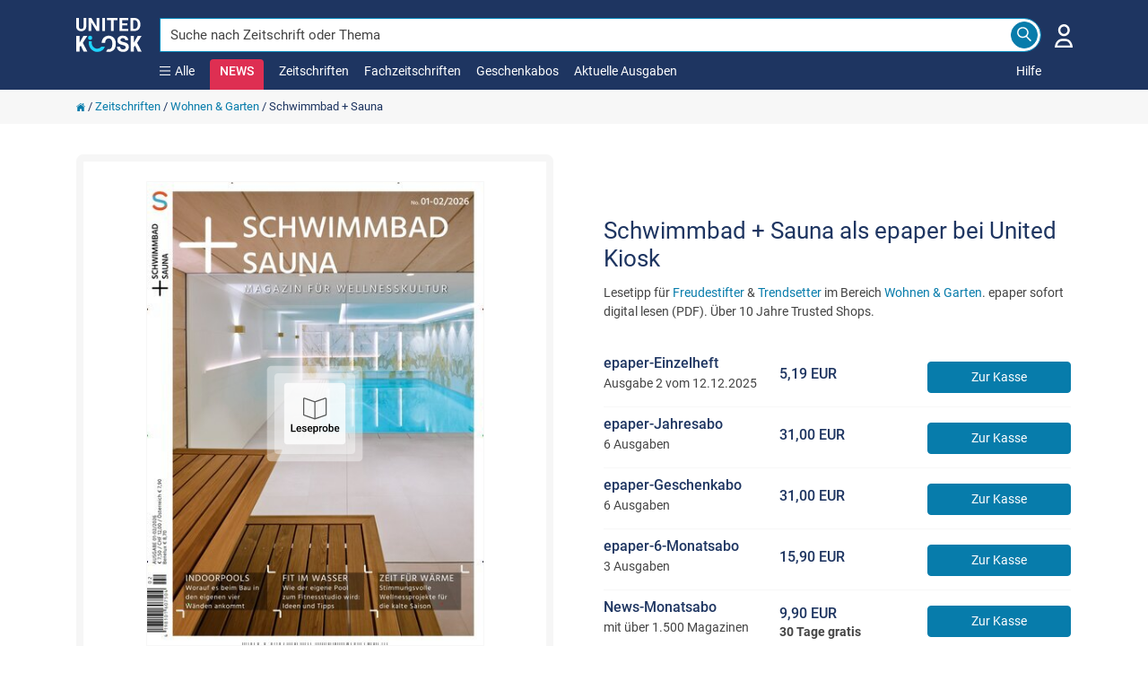

--- FILE ---
content_type: text/html; charset=utf-8
request_url: https://www.united-kiosk.de/zeitschriften/wohnen-garten/schwimmbad-sauna/
body_size: 46848
content:

<!DOCTYPE html>
<html xmlns="http://www.w3.org/1999/xhtml" xml:lang="de" lang="de" prefix="og: http://ogp.me/ns#">
<head>
	<meta name='zd-site-verification' content='ib3mxrga52n8mwl9eip9et' />
	<meta name='zd-site-verification' content='rjc7b2g41fdi8mjylvcb' />
	<meta name='zd-site-verification' content='p5kkgbr9pkai8niqor27r' />
	<meta name='zd-site-verification' content='968eidsn3x4iwcwvqdycb' />
	<meta name='zd-site-verification' content='j959zsyhcak9qzeqf2dlyi' />
	<meta name='zd-site-verification' content='gw9wb8num5e6dt0pi9qui3' />
	<meta name='zd-site-verification' content='006ftnve04zxsa1up4k5kzjp' />
	<meta name='zd-site-verification' content='yd325ndyqwc3j713f8s8' />
	<meta name='zd-site-verification' content='5aue9ty7hvva82nksvvprd' />
	<meta name="viewport" content="width=device-width, initial-scale=1, minimum-scale=1.0, maximum-scale=5.0">
	<meta http-equiv="X-UA-Compatible" content="IE=edge,chrome=1" />
	<meta http-equiv="content-type" content="text/html; charset=UTF-8" />
	<meta name="Author" content="United Kiosk AG" />
	<meta name="copyright" content="United Kiosk AG" />
	<title>Schwimmbad + Sauna als epaper bei United Kiosk</title>
	<meta http-equiv="Content-Language" content="de" />
	<meta name="Audience" content="all" />
	<meta name="p:domain_verify" content="787a874154f53281eca673f609937487" />
	<link rel="P3Pv1" href="/w3c/p3p.xml" />
		<link rel="canonical" href="https://www.united-kiosk.de/zeitschriften/wohnen-garten/schwimmbad-sauna/" />
			<link rel="image_src" href="https://www.united-kiosk.de/coverg/schwimmbad-sauna-00002-2026-2117903.jpg" />
	

		<meta property="og:title" content="Schwimmbad + Sauna als epaper bei United Kiosk" />
	<meta property="og:type" content="website" />
	<meta property="og:locale " content="de_DE" />
		<meta property="og:image:type" content="image/jpeg" />
		<meta property="og:image:width" content="400" />
		<meta property="og:image:height" content="550" />
		<meta property="og:image:alt" content="Titelbild der Ausgabe 2/2026 von Schwimmbad   Sauna. Diese Zeitschrift und viele weitere Gartenzeitschriften und Wohnzeitschriften als Abo oder epaper bei United Kiosk online kaufen." />
		<meta property="og:image" content="https://www.united-kiosk.de/coverg/schwimmbad-sauna-00002_2026_2117903.jpg" />
		<meta property="og:image:secure_url" content="https://www.united-kiosk.de/coverg/schwimmbad-sauna-00002_2026_2117903.jpg" />
	<meta property="og:url" content="https://www.united-kiosk.de/zeitschriften/wohnen-garten/schwimmbad-sauna/" />
	<meta property="og:site_name" content="United Kiosk" />
	<meta property="og:description" content=" ✓ Lesetipp f&#252;r Freudestifter &amp; Trendsetter im Bereich Wohnen &amp; Garten ✓ epaper sofort digital lesen (PDF)" />

	<meta name="description" content=" ✓ Lesetipp f&#252;r Freudestifter &amp; Trendsetter im Bereich Wohnen &amp; Garten ✓ epaper sofort digital lesen (PDF)" />
	<link rel="shortcut icon" href="/favicon.ico" />
	<link rel="apple-touch-icon" sizes="180x180" href="/apple-touch-icon.png">
	<link rel="icon" type="image/png" sizes="32x32" href="/favicon-32x32.png">
	<link rel="icon" type="image/png" sizes="16x16" href="/favicon-16x16.png">
	<link rel="manifest" href="/site.webmanifest">
	<link rel="mask-icon" href="/safari-pinned-tab.svg" color="#5bbad5">
	<meta name="msapplication-TileColor" content="#077CAB">
	<meta name="theme-color" content="#ffffff">
	<link rel="search" type="application/opensearchdescription+xml" title="United-Kiosk.de Suche" href="/dokumente/united-kiosk-de.xml" />
	
	<script>
		var PartnerID = "";
        var lang_pre = "";
	</script>





<script type="application/ld+json">
	[
		{
			"@context": "http://schema.org/",
			"@type": "Product",
			"name": "Schwimmbad + Sauna",
			"image": "https://www.united-kiosk.de/coverg/schwimmbad-sauna-00002-2026-2117903.jpg",
			"description": " ✓ Lesetipp für Freudestifter & Trendsetter im Bereich Wohnen & Garten ✓ epaper sofort digital lesen (PDF)",
			"category": "Wohnen & Garten/Bauen und Architektur",
		
		"logo": "https://www.united-kiosk.de/images/logo_united_kiosk_v2.png",
			
				"aggregateRating": {
				"@type": "AggregateRating",
				"ratingValue": "4.5",
				"reviewCount": "2"
				},
				"review": [
			
				
					{
					"@type": "Review",
					"author": {
						"@type": "Person",
				
					"name": "United Kiosk Nutzer"				
					},
					"datePublished": "22.03.2024 15:26:40",
					"description": "",
				
				
					"reviewRating": {
					"@type": "Rating",
					"ratingValue": "4"
					},
					"reviewBody": ""
					}
				
,				
					{
					"@type": "Review",
					"author": {
						"@type": "Person",
				
					"name": "United Kiosk Nutzer"				
					},
					"datePublished": "11.06.2022 17:20:15",
					"description": "",
				
				
					"reviewRating": {
					"@type": "Rating",
					"ratingValue": "5"
					},
					"reviewBody": ""
					}
				
		],
		
			"brand": {
			"@type": "Organization",
			"name": "Bauhelden Media GmbH & Co.KG"
			},
		
	"sku": "2117903",
			"gtin13": "4198101606507",	
		"offers": {
		"@type": "AggregateOffer",
		"priceCurrency": "EUR",
		"lowPrice": "5.19",
		"highPrice": "31.00",
		"offerCount": "3",
		"availability": "In stock",
		"url": "https://www.united-kiosk.de/zeitschriften/wohnen-garten/schwimmbad-sauna/",
		"itemCondition": "NewCondition",
		"priceValidUntil": "2026-12-31",
		"seller": {
		"@type": "Organization",
		"name": "United Kiosk AG"
		}
	
	
		
		}
		}
	
	]
</script>	
<style>
	
	@font-face {
		font-family: 'Roboto';
		font-style: normal;
		font-weight: 300;
		font-display: swap;
		src: local('Roboto Light'),
				local('Roboto-Light'), url('/fonts/roboto/v30/roboto-v30-latin-300.woff2') format('woff2'),
				url('/fonts/roboto/v30/roboto-v30-latin-300.woff') format('woff');
	}
	
	@font-face {
		font-family: 'Roboto';
		font-style: normal;
		font-weight: 400;
		font-display: swap;
		src: local('Roboto'),
				local('Roboto-Regular'), url('/fonts/roboto/v30/roboto-v30-latin-regular.woff2') format('woff2'),
				url('/fonts/roboto/v30/roboto-v30-latin-regular.woff') format('woff');
	}
	
	@font-face {
		font-family: 'Roboto';
		font-style: normal;
		font-weight: 500;
		font-display: swap;
		src: local('Roboto Medium'),
				local('Roboto-Medium'), url('/fonts/roboto/v30/roboto-v30-latin-500.woff2') format('woff2'),
				url('/fonts/roboto/v30/roboto-v30-latin-500.woff') format('woff');
	}
	
	@font-face {
		font-family: 'Roboto';
		font-style: normal;
		font-weight: 700;
		font-display: swap;
		src: local('Roboto Bold'),
				local('Roboto-Bold'), url('/fonts/roboto/v30/roboto-v30-latin-700.woff2') format('woff2'),
				url('/fonts/roboto/v30/roboto-v30-latin-700.woff') format('woff');
	}
	
	@font-face {
		font-family: 'Roboto';
		font-style: normal;
		font-weight: 900;
		font-display: swap;
		src: local('Roboto Black'),
				local('Roboto-Black'), url('/fonts/roboto/v30/roboto-v30-latin-900.woff2') format('woff2'),
				url('/fonts/roboto/v30/roboto-v30-latin-900.woff') format('woff');
	}
	@font-face {
	  font-family: 'Material Icons';
	  font-style: normal;
	  font-weight: 400;
	  src: local('Material Icons'),
			local('MaterialIcons-Regular'),
			url(/fonts/materialicons/v139/iconfont/MaterialIcons-Regular.woff2) format('woff2'),
			url(/fonts/materialicons/v139/iconfont/MaterialIcons-Regular.woff) format('woff');
	}
</style>
<link rel="preload" href="/fonts/roboto/v30/roboto-v30-latin-300.woff2" as="font" type="font/woff2" crossorigin>
<link rel="preload" href="/fonts/roboto/v30/roboto-v30-latin-regular.woff2" as="font" type="font/woff2" crossorigin>
<link rel="preload" href="/fonts/roboto/v30/roboto-v30-latin-500.woff2" as="font" type="font/woff2" crossorigin>
<link rel="preload" href="/fonts/materialicons/v139/iconfont/MaterialIcons-Regular.woff2" as="font" type="font/woff2" crossorigin>
	<link rel="preload" href="/fonts/roboto/v30/roboto-v30-latin-700.woff2" as="font" type="font/woff2" crossorigin>


	<link href="/uk-shop/Content/cssuk?v=i5u3NZgWsSlGqxNt82jLicyGW8MlSI5IhzVgMcfbl5U1" rel="stylesheet"/>


</head>
<body style="overflow-y:scroll;">

<style>
	
	.uklogo {
		padding-right: 25px;
		position: relative;
		width: 233px;
	}

	.img-fluid-logo-v2 {
		margin-top: 20px;
		height: 38px;
		width: 73px;
		position: relative;
	}

	@media (max-width: 767px) {
		.uklogo {
			float: inherit;
		}

		.img-fluid-logo-v2 {
			height: 38px;
			margin-top: 0;
			width: unset;
		}
	}

	.navbar-brand {
		padding: 0 0 0 0;
		margin-left: 0 !important;
		margin-right: 0 !important;
		float: none;
		height: 38px;
	}

	.navbar-nav {
		float:left;
		margin:0;
	}

	.nav > li {
		float: left;
	}

	.navbar-top {
		min-height: 100px;
		background-color: var(--uk-dark-blue);
	}

	.navbar-default .navbar-nav > li > a, .navbar-default .navbar-nav > li > a:hover, .navbar-default .navbar-nav > li > a:active, .mobile-help-link a, .mobile-help-link a:hover, .mobile-help-link a:active, .mobile-help-link a:visited {
		color: #fff !important;
		text-decoration:none;
	}

	.navbar-default .navbar-nav > li > a, .navbar-default .navbar-nav > li > a:hover {
		color: #fff;
	}

	.navbar-default .navbar-nav > .open > a, .navbar-default .navbar-nav > .open > a:hover, .navbar-default .navbar-nav > .open > a:focus {
		color: #fff;
		background-color: transparent;
	}

	.navbar-default .navbar-nav > li > a, .navbar-default .navbar-nav > li > a:hover {
		color: #fff;
		padding: 0;
		padding-bottom: 10px;
		padding-right: 17px;
	}

	.navbar-default .navbar-nav > li > a {
		color: #fff;
	}

	.navbar-nav-links > li {
		margin-bottom: 10px;
	}

	.darkside-menue {
		color: #fff;
		margin: -2px 0 0 0;
	}

	.darkside-menue a, .darkside-menue a:hover, .darkside-menue a:active {
		color: #077CAB;
	}

	.color-scheme-input {
		border-color:#fff;
		box-shadow:none;
	}

	.color-scheme-button, .color-scheme-button:hover, .color-scheme-button:focus, .color-scheme-button:active {
		border-color: var(--uk-blue);
		background-color: var(--uk-blue);
		color: #fff;
	}

	.navbar-nav-links {
		flex: 1 0 0;
		height: 20px;
		flex-direction: unset;
	}

	#navbar-collapse-darkside-desktop {
		display: flex !important;
	}

	.top-head-margin {
		margin-top: 100px;
	}

	.top-page-margin {
		display: inline-block;
		height: 2em;
	}

	@media (max-width: 767px) {
		.top-head-margin {
			margin-top: 70px;
		}

		.top-page-margin {
			height: 1em;
		}

		.navbar-top {
			min-height: 70px;
		}

		.burger-icon {
			width: 21px !important;
			height: 18px !important;
		}

		.x-icon-category-menue {
			width: 21px !important;
			height: 21px !important;
		}
	}

	.navbar-helpcenterlink {
		margin-bottom: 38px;
		position: relative;
	}

	.navbar-helpcenterlink2 {
		right: -8px;
	}

	.burger-icon {
		background-image: url('[data-uri]');
		width: 12px;
		height: 10px;
		background-repeat: no-repeat;
	}

	.x-icon-category-menue {
		background-image: url('[data-uri]');
		width: 12px;
		height: 12px;
		background-repeat: no-repeat;
	}

	.x-icon-news-reminder {
		background-image: url('[data-uri]');
		width: 20px;
		height: 20px;
		background-repeat: no-repeat;
	}
	

	
	div.menu-popup, div.category-menu-popup {
		display: none;
		position: fixed;
		margin: 100px auto 0;
		padding: 0;
		z-index: 1040;
		color: #666;
		width: 100%;
		text-align: center;
	}

	.item-prg {
		margin-bottom: 10px;
	}

	.icon-lesen {
		background: url("data:image/svg+xml,%3Csvg%20version%3D%221.1%22%20id%3D%22Meine_NEWS%22%20xmlns%3D%22http%3A%2F%2Fwww.w3.org%2F2000%2Fsvg%22%20xmlns%3Axlink%3D%22http%3A%2F%2Fwww.w3.org%2F1999%2Fxlink%22%20x%3D%220px%22%20y%3D%220px%22%20%20%20viewBox%3D%220%200%2060%2060%22%20style%3D%22enable-background%3Anew%200%200%2060%2060%3B%22%20xml%3Aspace%3D%22preserve%22%3E%20%3Cstyle%20type%3D%22text%2Fcss%22%3E%20%20.st0-meinkiosk%7Bfill%3Anone%3Bstroke%3A%231E3561%3Bstroke-width%3A2%3Bstroke-linecap%3Asquare%3Bstroke-miterlimit%3A10%3B%7D%20%3C%2Fstyle%3E%20%3Cg%3E%20%20%3Crect%20x%3D%2211.5%22%20y%3D%227.6%22%20class%3D%22st0-meinkiosk%22%20width%3D%2237%22%20height%3D%2244.7%22%2F%3E%20%20%3Cline%20class%3D%22st0-meinkiosk%22%20x1%3D%2219.2%22%20y1%3D%2231.9%22%20x2%3D%2240.8%22%20y2%3D%2231.9%22%2F%3E%20%20%3Cline%20class%3D%22st0-meinkiosk%22%20x1%3D%2219.2%22%20y1%3D%2239.6%22%20x2%3D%2240.8%22%20y2%3D%2239.6%22%2F%3E%20%20%3Cline%20class%3D%22st0-meinkiosk%22%20x1%3D%2219.2%22%20y1%3D%2245.7%22%20x2%3D%2230%22%20y2%3D%2245.7%22%2F%3E%20%20%3Crect%20x%3D%2219.2%22%20y%3D%2215.7%22%20class%3D%22st0-meinkiosk%22%20width%3D%2221.6%22%20height%3D%229.3%22%2F%3E%20%3C%2Fg%3E%20%3C%2Fsvg%3E%20") no-repeat
	}

	.icon-news {
		background: url("data:image/svg+xml,%3Csvg%0A%20%20%20xmlns%3Adc%3D%22http%3A%2F%2Fpurl.org%2Fdc%2Felements%2F1.1%2F%22%0A%20%20%20xmlns%3Acc%3D%22http%3A%2F%2Fcreativecommons.org%2Fns%23%22%0A%20%20%20xmlns%3Ardf%3D%22http%3A%2F%2Fwww.w3.org%2F1999%2F02%2F22-rdf-syntax-ns%23%22%0A%20%20%20xmlns%3Asvg%3D%22http%3A%2F%2Fwww.w3.org%2F2000%2Fsvg%22%0A%20%20%20xmlns%3D%22http%3A%2F%2Fwww.w3.org%2F2000%2Fsvg%22%0A%20%20%20xmlns%3Asodipodi%3D%22http%3A%2F%2Fsodipodi.sourceforge.net%2FDTD%2Fsodipodi-0.dtd%22%0A%20%20%20version%3D%221.1%22%0A%20%20%20id%3D%22Ebene_1%22%0A%20%20%20x%3D%220px%22%0A%20%20%20y%3D%220px%22%0A%20%20%20viewBox%3D%220%200%2074%2074%22%0A%20%20%20xml%3Aspace%3D%22preserve%22%0A%20%20%20sodipodi%3Adocname%3D%22UK_Smiley_pink%20-%20Copy.svg%22%3E%3Cmetadata%0A%20%20%20id%3D%22metadata40%22%3E%3Crdf%3ARDF%3E%3Ccc%3AWork%0A%20%20%20%20%20%20%20rdf%3Aabout%3D%22%22%3E%3Cdc%3Aformat%3Eimage%2Fsvg%2Bxml%3C%2Fdc%3Aformat%3E%3Cdc%3Atype%0A%20%20%20%20%20%20%20%20%20rdf%3Aresource%3D%22http%3A%2F%2Fpurl.org%2Fdc%2Fdcmitype%2FStillImage%22%20%2F%3E%3Cdc%3Atitle%3E%3C%2Fdc%3Atitle%3E%3C%2Fcc%3AWork%3E%3C%2Frdf%3ARDF%3E%3C%2Fmetadata%3E%3Cdefs%0A%20%20%20id%3D%22defs38%22%20%2F%3E%3Csodipodi%3Anamedview%0A%20%20%20pagecolor%3D%22%23ffffff%22%0A%20%20%20bordercolor%3D%22%23666666%22%0A%20%20%20borderopacity%3D%221%22%0A%20%20%20objecttolerance%3D%2210%22%0A%20%20%20gridtolerance%3D%2210%22%0A%20%20%20guidetolerance%3D%2210%22%0A%20%20%20id%3D%22namedview36%22%0A%20%20%20showgrid%3D%22false%22%20%2F%3E%0A%3Cstyle%0A%20%20%20type%3D%22text%2Fcss%22%0A%20%20%20id%3D%22style26%22%3E%0A%09.st0%7Bstroke%3A%23E83056%3B%20stroke-width%3A%204%3B%20fill%3A%20%23fff%7D%0A%09.st1%7Bstroke%3A%23E83056%3Bfill%3A%23E83056%3B%7D%0A%3C%2Fstyle%3E%0A%3Cg%0A%20%20%20id%3D%22UK_Smiley%22%0A%20%20%20transform%3D%22translate%289%2C9.674%29%22%3E%0A%09%3Ccircle%0A%20%20%20id%3D%22Ellipse_65%22%0A%20%20%20class%3D%22st0%22%0A%20%20%20cx%3D%2228%22%0A%20%20%20cy%3D%2227.299999%22%0A%20%20%20r%3D%2235%22%0A%20%20%20style%3D%22fill%3A%23ffffff%3Bstroke%3A%23e83056%3Bstroke-width%3A4%22%20%2F%3E%0A%09%3Cg%0A%20%20%20id%3D%22Logo%22%0A%20%20%20transform%3D%22translate%286.319%2C11.672%29%22%3E%0A%09%09%3Ccircle%0A%20%20%20id%3D%22Ellipse_52%22%0A%20%20%20class%3D%22st1%22%0A%20%20%20cx%3D%226.3000002%22%0A%20%20%20cy%3D%226.3000002%22%0A%20%20%20r%3D%226.1999998%22%0A%20%20%20style%3D%22fill%3A%23e83056%3Bstroke%3A%23e83056%22%20%2F%3E%0A%09%09%3Ccircle%0A%20%20%20id%3D%22Ellipse_53%22%0A%20%20%20class%3D%22st1%22%0A%20%20%20cx%3D%2236.799999%22%0A%20%20%20cy%3D%226.3000002%22%0A%20%20%20r%3D%226.1999998%22%0A%20%20%20style%3D%22fill%3A%23e83056%3Bstroke%3A%23e83056%22%20%2F%3E%0A%09%09%3Cg%0A%20%20%20id%3D%22Gruppe_100%22%0A%20%20%20transform%3D%22translate%283.016%2C16.468%29%22%3E%0A%09%09%09%3Cpath%0A%20%20%20id%3D%22Pfad_6496%22%0A%20%20%20class%3D%22st1%22%0A%20%20%20d%3D%22M%2015.9%2C20.5%20C%207.5%2C20.5%200.6%2C9.6%200.3%2C9.2%20-0.2%2C8.3%200%2C7.2%200.9%2C6.7%201.8%2C6.2%202.9%2C6.4%203.4%2C7.3%20v%200%20C%205.1%2C10%2010.6%2C17%2015.8%2C17%2021.2%2C17%2026.3%2C12.7%2029.7%2C9.2%2032%2C6.7%2034.2%2C4%2036%2C1.1%20c%200.6%2C-1%201.7%2C-1.3%202.6%2C-0.8%200.9%2C0.5%201.1%2C1.7%200.6%2C2.5%20-0.4%2C0.7%20-10.8%2C17.7%20-23.3%2C17.7%20z%22%0A%20%20%20style%3D%22fill%3A%23e83056%3Bstroke%3A%23e83056%22%20%2F%3E%0A%09%09%3C%2Fg%3E%0A%09%3C%2Fg%3E%0A%3C%2Fg%3E%0A%3C%2Fsvg%3E") no-repeat
	}

	.icon-highlights {
		background: url("data:image/svg+xml,%3Csvg%20version%3D%221.1%22%20id%3D%22Highlights%22%20xmlns%3D%22http%3A%2F%2Fwww.w3.org%2F2000%2Fsvg%22%20xmlns%3Axlink%3D%22http%3A%2F%2Fwww.w3.org%2F1999%2Fxlink%22%20x%3D%220px%22%20y%3D%220px%22%20%20%20viewBox%3D%220%200%2060%2060%22%20style%3D%22enable-background%3Anew%200%200%2060%2060%3B%22%20xml%3Aspace%3D%22preserve%22%3E%20%3Cstyle%20type%3D%22text%2Fcss%22%3E%20%20.st0-highlights%7Bfill%3Anone%3Bstroke%3A%231E3561%3Bstroke-width%3A2%3Bstroke-miterlimit%3A10%3B%7D%20%3C%2Fstyle%3E%20%3Cg%3E%20%20%3Cpath%20class%3D%22st0-highlights%22%20d%3D%22M12.5%2C51L30%2C50.9L47.4%2C51c0%2C0%2C0.6-2.4%2C1.4-5.7H11.2C12%2C48.7%2C12.5%2C51%2C12.5%2C51z%22%2F%3E%20%20%3Cpath%20class%3D%22st0-highlights%22%20d%3D%22M54.4%2C16c-1.9%2C0-3.5%2C1.6-3.5%2C3.5c0%2C1%2C0.4%2C2%2C1.2%2C2.6c-2.4%2C2.5-5.2%2C4.8-8.6%2C5.7c-0.7%2C0.2-1.5%2C0.3-2.2%2C0.2%20%20%20c-2.9-0.3-4.9-2.8-6.4-5.2c-1.4-2.2-2.6-4.6-3.5-7.1c1.8-0.7%2C2.7-2.8%2C2-4.6s-2.8-2.7-4.6-2c-1.8%2C0.7-2.7%2C2.8-2%2C4.6%20%20%20c0.4%2C0.9%2C1.1%2C1.7%2C2%2C2c-1%2C2.4-2.2%2C4.8-3.5%2C7.1c-1.5%2C2.5-3.5%2C5-6.4%2C5.2c-0.8%2C0.1-1.5%2C0-2.2-0.2c-3.4-0.9-6.2-3.2-8.6-5.7%20%20%20c1.4-1.3%2C1.5-3.5%2C0.2-5c-1.3-1.4-3.5-1.5-5-0.2c-1.4%2C1.3-1.5%2C3.5-0.2%2C5c0.9%2C0.9%2C2.1%2C1.3%2C3.4%2C1.1c1%2C4.2%2C2.8%2C11.7%2C4.2%2C17.5h38.9%20%20%20c1.4-5.8%2C3.2-13.3%2C4.2-17.5c1.9%2C0.4%2C3.8-0.8%2C4.3-2.7c0.1-0.3%2C0.1-0.5%2C0.1-0.8C58%2C17.6%2C56.4%2C16%2C54.4%2C16C54.4%2C16%2C54.4%2C16%2C54.4%2C16z%22%2F%3E%20%3C%2Fg%3E%20%3C%2Fsvg%3E%20") no-repeat;
	}

	.icon-subscription {
		background: url("data:image/svg+xml,%3Csvg%20version%3D%221.1%22%20id%3D%22Zeitschriften_im_Abo%22%20xmlns%3D%22http%3A%2F%2Fwww.w3.org%2F2000%2Fsvg%22%20xmlns%3Axlink%3D%22http%3A%2F%2Fwww.w3.org%2F1999%2Fxlink%22%20%20%20x%3D%220px%22%20y%3D%220px%22%20viewBox%3D%220%200%2060%2060%22%20style%3D%22enable-background%3Anew%200%200%2060%2060%3B%22%20xml%3Aspace%3D%22preserve%22%3E%20%3Cstyle%20type%3D%22text%2Fcss%22%3E%20%20.st0-sub%7Bfill%3Anone%3Bstroke%3A%231E3561%3Bstroke-width%3A2%3Bstroke-miterlimit%3A10%3B%7D%20%3C%2Fstyle%3E%20%3Cg%3E%20%20%3Cline%20class%3D%22st0-sub%22%20x1%3D%2230%22%20y1%3D%2225.4%22%20x2%3D%2230%22%20y2%3D%2253.4%22%2F%3E%20%20%3Cpath%20class%3D%22st0-sub%22%20d%3D%22M48.4%2C19.6L30%2C26l-18.4-6.4v28L30%2C53.9l18.4-6.4V19.6z%22%2F%3E%20%3C%2Fg%3E%20%3Ccircle%20class%3D%22st0-sub%22%20cx%3D%2230%22%20cy%3D%2214.3%22%20r%3D%227.7%22%2F%3E%20%3C%2Fsvg%3E%20") no-repeat;
	}

	.icon-tradepress {
		background: url("data:image/svg+xml,%3Csvg%20version%3D%221.1%22%20id%3D%22Fachzeitschriften%22%20xmlns%3D%22http%3A%2F%2Fwww.w3.org%2F2000%2Fsvg%22%20xmlns%3Axlink%3D%22http%3A%2F%2Fwww.w3.org%2F1999%2Fxlink%22%20x%3D%220px%22%20%20%20y%3D%220px%22%20viewBox%3D%220%200%2060%2060%22%20style%3D%22enable-background%3Anew%200%200%2060%2060%3B%22%20xml%3Aspace%3D%22preserve%22%3E%20%3Cstyle%20type%3D%22text%2Fcss%22%3E%20%20.st0-tradepress%7Bfill%3Anone%3Bstroke%3A%231E3561%3Bstroke-width%3A2%3Bstroke-miterlimit%3A10%3B%7D%20%20.st1-tradepress%7Bfill%3A%231E3561%3Bstroke%3A%231E3561%3Bstroke-width%3A2%3Bstroke-miterlimit%3A10%3B%7D%20%3C%2Fstyle%3E%20%3Cg%3E%20%20%3Cpath%20class%3D%22st0-tradepress%22%20d%3D%22M17.1%2C27.9%22%2F%3E%20%20%3Cpath%20class%3D%22st0-tradepress%22%20d%3D%22M31%2C24.3l-13.9-3.2v25.1l0%2C0l0%2C0c0%2C2.1%2C6.1%2C5.8%2C13.7%2C5.8s13.7-3.7%2C13.7-5.8V20.5L31%2C24.3z%22%2F%3E%20%20%3Cpolygon%20class%3D%22st0-tradepress%22%20points%3D%2230.9%2C19.7%2053.8%2C12.6%2030.4%2C8%205.4%2C13.7%20%20%22%2F%3E%20%20%3Cline%20class%3D%22st0-tradepress%22%20x1%3D%2252%22%20y1%3D%2212.4%22%20x2%3D%2252%22%20y2%3D%2234.8%22%2F%3E%20%20%3Cpolygon%20class%3D%22st1-tradepress%22%20points%3D%2252%2C37.8%2049.3%2C34.2%2052%2C30.5%2054.6%2C34.2%20%20%22%2F%3E%20%3C%2Fg%3E%20%3C%2Fsvg%3E%20") no-repeat;
	}

	.mat-caption[_ngcontent-c2] {
		font: 400 16px/24px Roboto,"Helvetica Neue",sans-serif;
	}

	.accent-text[_ngcontent-c2] {
		color: var(--uk-blue);
	}

	.white-text[_ngcontent-c2] {
		color: #fff;
	}

	.dark-text[_ngcontent-c2] {
		color: #333;
	}

	.icon-news-text, .icon-news-text:hover, .icon-news-text:focus, .icon-news-text:active {
		color: var(--uk-news-pink);
	}

	a[_ngcontent-c2] {
		color: var(--uk-blue);
		font-weight: 400;
		text-decoration: none;
		cursor: pointer;
	}

		a[_ngcontent-c2]:hover {
			text-decoration: none;
		}

	#menu[_ngcontent-c2], #category-menu[_ngcontent-c2] {
		position: absolute;
		background-color: var(--uk-light-gray);
		top: 0;
		left: 0;
		bottom: 0;
		right: 0;
		padding: 0 0 50px 15px;
		box-sizing: border-box;
		display: flex;
		justify-content: center;
		align-items: flex-start;
	}

		#menu[_ngcontent-c2] .menu-content[_ngcontent-c2], #category-menu[_ngcontent-c2] .menu-content[_ngcontent-c2] {
			box-sizing: border-box;
			display: flex;
			flex-flow: row wrap;
			width: 100%;
			max-width: 910px;
			justify-content: center;
		}

		#menu[_ngcontent-c2] .menu-content-small[_ngcontent-c2] {
			max-width: 605px;
		}

		#category-menu[_ngcontent-c2] .menu-content[_ngcontent-c2] {
			max-width: 1200px;
		}

		#menu[_ngcontent-c2] .menu-item[_ngcontent-c2], #category-menu[_ngcontent-c2] .menu-item[_ngcontent-c2] {
			background-color: #fff;
			color: var(--uk-blue);
			border-radius: 4px;
			cursor: pointer;
			margin: 10px 15px 0 0;
			text-align: center;
			box-sizing: border-box;
			padding: 10px;
			flex: 0 0 137px;
		}

	@media (max-width:920px) {
		#menu[_ngcontent-c2] .menu-content[_ngcontent-c2] {
			max-width: 600px;
		}
	}

	@media (max-width:1220px) {
		#category-menu[_ngcontent-c2] .menu-content[_ngcontent-c2] {
			max-width: 600px;
		}
	}

	#menu[_ngcontent-c2] .menu-item.background-accent[_ngcontent-c2], #category-menu[_ngcontent-c2] .menu-item.background-accent[_ngcontent-c2] {
		background-color: var(--uk-blue);
		color: #fff;
	}

	#menu[_ngcontent-c2] .menu-item[_ngcontent-c2] .menu-icon[_ngcontent-c2], #category-menu[_ngcontent-c2] .menu-item[_ngcontent-c2] .menu-icon[_ngcontent-c2] {
		display: inline-block;
		background-position: center;
		width: 20px;
		height: 20px;
		margin-right: 6px;
	}

	@media (min-width:768px) {
		#menu[_ngcontent-c2] .menu-item[_ngcontent-c2], #category-menu[_ngcontent-c2] .menu-item[_ngcontent-c2] {
			padding: 20px 10px;
			flex: 0 0 285px;
		}

			#menu[_ngcontent-c2] .menu-item[_ngcontent-c2] .menu-icon[_ngcontent-c2], #category-menu[_ngcontent-c2] .menu-item[_ngcontent-c2] .menu-icon[_ngcontent-c2] {
				width: 30px;
				height: 30px;
				margin-right: 0;
			}

		#menu[_ngcontent-c2], #category-menu[_ngcontent-c2] {
			min-height: 450px;
		}
	}

	#menu[_ngcontent-c2] .menu-item[_ngcontent-c2] span[_ngcontent-c2], #category-menu[_ngcontent-c2] .menu-item[_ngcontent-c2] span[_ngcontent-c2] {
		display: inline-block;
		padding: 3px 0 0;
		max-height: 40px;
		width: 100%;
		box-sizing: border-box;
		overflow: hidden;
		line-height: 18px;
	}

	.menu-item-ivers {
		background-color: var(--uk-blue)
	}

	.sublist-item {
		padding: 0 16px;
		border-bottom: 1px solid #eee;
		text-decoration: none;
		min-height: 48px;
		display: flex;
		align-items: center;
	}

		.sublist-item > a {
			text-decoration: none;
		}

	.sublist-item-chevron {
		float: right;
		font-size: 18px !important;
		font-weight: 900 !important;
		line-height: 2em;
		padding: 4px 0 4px 5px;
	}

	@media (max-width: 767px) {
		div.menu-popup, div.category-menu-popup {
			margin: 70px auto 0;
			position: absolute;
		}

		#menu[_ngcontent-c2], #category-menu[_ngcontent-c2] {
			background-color: #fff;
		}

			#menu[_ngcontent-c2] .menu-content[_ngcontent-c2], #category-menu[_ngcontent-c2] .menu-content[_ngcontent-c2] {
				width: 100%;
				max-width: 100%;
			}

			#menu[_ngcontent-c2] .menu-item[_ngcontent-c2], #category-menu[_ngcontent-c2] .menu-item[_ngcontent-c2] {
				flex: unset;
				height: unset;
				margin: 0;
				width: 100%;
			}

				#menu[_ngcontent-c2] .menu-item[_ngcontent-c2] span[_ngcontent-c2], #category-menu[_ngcontent-c2] .menu-item[_ngcontent-c2] span[_ngcontent-c2] {
					width: inherit;
				}

		#menu[_ngcontent-c2], #category-menu[_ngcontent-c2] {
			padding: 0;
		}

		.item-prg {
			margin-top: 20px;
		}

		.menu-content {
			background-color: #fff;
		}
	}

	.grisly-menu-item {
		display: flex;
		align-items: center;
		justify-content: space-between;
		width: 100%;
	}
	

	
	.menu-top-spacerh {
		margin-top: 20px;
	}

	.search-input::-webkit-input-placeholder { /* WebKit, Blink, Edge */
		color: #444444 !important;
		opacity: 1;
		font-weight: 400;
	}

	.search-input:-moz-placeholder { /* Mozilla Firefox 4 to 18 */
		color: #444444 !important;
		opacity: 1;
		font-weight: 400;
	}

	.search-input::-moz-placeholder { /* Mozilla Firefox 19+ */
		color: #444444 !important;
		opacity: 1;
		font-weight: 400;
	}

	.search-input:-ms-input-placeholder { /* Internet Explorer 10-11 */
		color: #444444 !important;
		opacity: 1;
		font-weight: 400;
	}

	.search-input0789bdms-input-placeholder { /* Microsoft Edge */
		color: #444444 !important;
		opacity: 1;
		font-weight: 400;
	}

	.search-input::placeholder { /* Most modern browsers support this now. */
		color: #444444 !important;
		opacity: 1;
		font-weight: 400;
	}

	.search-input {
		background-color: #fff !important;
		border-color: #0789BD !important;
		color: #444444 !important;
		font-weight: 400;
		border-top-right-radius: 360px !important;
		border-bottom-right-radius: 360px !important;
		position: absolute !important;
		padding-right: 35px;
		width: 100% !important;
	}

	.search-input-mobile {
		border-top-left-radius: 360px !important;
		border-bottom-left-radius: 360px !important;
		height: 42px;
		padding-left: 35px;
		font-size: 20px;
	}

	.search-input:-webkit-autofill,
	.search-input:-webkit-autofill:hover,
	.search-input:-webkit-autofill:focus,
	.search-input:-webkit-autofill:active,
	.search-input:-internal-autofill-selected,
	.search-input:-internal-autofill-previewed {
		-webkit-box-shadow: 0 0 0 30px #fff inset !important;
		-webkit-text-fill-color: #444444 !important;
	}
	

	
	.breadcrumb-mobile-height {
		padding: 10px 0;
	}

	.breadcrumb-cut {
		text-overflow: ellipsis;
		overflow: hidden;
		white-space: nowrap;
	}

	@media (max-width: 767px) {
		.container-breadcrumbs {
			margin: 0;
		}

		.breadcrumb-mobile-height {
			padding: 5px 0;
		}
	}
	
</style>
<header class="navbar-top navbar-default navbar-light fixed-top no-border-top" id="navbar" role="navigation">
	
<div class="category-menu-popup">
	<div id="category-menu" class="menu-outer" _ngcontent-c2="" style="overflow:auto;">
		<div id="category-menu-inner" _ngcontent-c2="" class="menu-content">
							<div _ngcontent-c2="" class="menu-item mat-caption" tabindex="0">
					<div class="item-prg">
						<div>
							<div _ngcontent-c2="" class="menu-icon icon-highlights" title="Zeitschriften Highlights" alt="Icon einer Krone denn hier ist eine Liste mit den wichtigsten Seiten zum Shoppen bei United Kiosk"></div><span _ngcontent-c2="" class="uk-fontweight-500">Highlights</span>
						</div>
					</div>
					<div id="category-menusection1" style="text-align:left;">
						<div class="sublist-item"><a class="grisly-menu-item" href="/news/" title="United Kiosk NEWS: Ihre Zeitschriften-Flatrate online">United Kiosk NEWS <span class="material-icons sublist-item-chevron">chevron_right</span></a></div>
						<div class="sublist-item"><a class="grisly-menu-item" href="/zeitschriften/" title="Zeitschriften im Abo kaufen &amp; epaper online lesen">Zeitschriften im Abo <span class="material-icons sublist-item-chevron">chevron_right</span></a></div>
						<div class="sublist-item"><a class="grisly-menu-item" href="/fachzeitschriften/" title="Fachzeitschriften f&#252;r alle Berufe &amp; Interessen">Fachzeitschriften <span class="material-icons sublist-item-chevron">chevron_right</span></a></div>
						<div class="sublist-item"><a class="grisly-menu-item" href="/kiosk-geschenkabo/" title="Geschenkabo kaufen und Zeitschriften verschenken">Geschenke <span class="material-icons sublist-item-chevron">chevron_right</span></a></div>
						<div class="sublist-item"><a class="grisly-menu-item" href="/kiosk-aktuelle-ausgabe/" title="Aktuelle Ausgaben aller Top-Zeitschriften kaufen">Aktuelle Ausgaben <span class="material-icons sublist-item-chevron">chevron_right</span></a></div>
						<div class="sublist-item"><a class="grisly-menu-item" href="/internationale-zeitschriften/" title="Internationale Zeitschriften &amp; Zeitungen im Abo">Internationale Zeitschriften <span class="material-icons sublist-item-chevron">chevron_right</span></a></div>
						<div class="sublist-item"><a class="grisly-menu-item" href="/documents/sitemap/" title="&#220;bersicht aller Kategorien - Ihre Auswahl bei United Kiosk">Alle Kategorien <span class="material-icons sublist-item-chevron">chevron_right</span></a></div>
					</div>
				</div>
				<div _ngcontent-c2="" class="menu-item mat-caption" tabindex="0">
					<div class="item-prg">
						<div>
							<div _ngcontent-c2="" class="menu-icon icon-subscription" title="Zeitschriften im Abo" alt="Icon eines Zeitschriften-Lesers denn hier ist eine Übersicht aller Kategorien für Zeitschriften"></div><span _ngcontent-c2="" class="uk-fontweight-500">Zeitschriften im Abo</span>
						</div>
					</div>
					<div id="category-menusection2" style="text-align:left;">
						<div class="sublist-item"><a class="grisly-menu-item" href="/zeitschriften/auto-motorrad/" title="Automagazine, Motorradzeitschriften &amp; Motormagazine">Auto &amp; Motorrad <span class="material-icons sublist-item-chevron">chevron_right</span></a></div>
						<div class="sublist-item"><a class="grisly-menu-item" href="/zeitschriften/eltern-tiere/" title="Eltern, Haustier- und Gesundheitsmagazine • jetzt online kaufen">Eltern, Tiere &amp; Gesundheit <span class="material-icons sublist-item-chevron">chevron_right</span></a></div>
						<div class="sublist-item"><a class="grisly-menu-item" href="/zeitschriften/tv-programm/" title="Fernsehzeitungen &amp; Streaming Zeitschriften • jetzt bestellen">Fernsehen <span class="material-icons sublist-item-chevron">chevron_right</span></a></div>
						<div class="sublist-item"><a class="grisly-menu-item" href="/zeitschriften/frauen-lifestyle-people/" title="Frauenzeitschriften, Lifestyle und People Magazine • jetzt kaufen">Frauen, Lifestyle &amp; People <span class="material-icons sublist-item-chevron">chevron_right</span></a></div>
						<div class="sublist-item"><a class="grisly-menu-item" href="/zeitschriften/jugend-kinder/" title="Kinderzeitschriften, Jugendzeitschriften &amp; Comics • jetzt kaufen">Kinder, Jugend &amp; Comics <span class="material-icons sublist-item-chevron">chevron_right</span></a></div>
						<div class="sublist-item"><a class="grisly-menu-item" href="/zeitschriften/kochen-backen/" title="Rezepthefte und Kochzeitschriften • jetzt online kaufen">Kochen &amp; Rezepte <span class="material-icons sublist-item-chevron">chevron_right</span></a></div>
						<div class="sublist-item"><a class="grisly-menu-item" href="/zeitschriften/mode-diy/" title="Modezeitschriften und DIY Zeitschriften • jetzt online kaufen">Mode &amp; DIY <span class="material-icons sublist-item-chevron">chevron_right</span></a></div>
						<div class="sublist-item"><a class="grisly-menu-item" href="/zeitschriften/computer-technik/" title="Foto-, Technik- und Computer Zeitschriften • jetzt online kaufen">PC, Foto &amp; Technik <span class="material-icons sublist-item-chevron">chevron_right</span></a></div>
						<div class="sublist-item"><a class="grisly-menu-item" href="/zeitschriften/reise-freizeit-wissen/" title="Reisemagazin, Freizeit Magazin &amp; Wissensmagazin • jetzt online kaufen">Reise, Freizeit &amp; Wissen <span class="material-icons sublist-item-chevron">chevron_right</span></a></div>
						<div class="sublist-item"><a class="grisly-menu-item" href="/zeitschriften/roman-raetsel/" title="Romanhefte und R&#228;tselhefte • jetzt online kaufen">Roman &amp; R&#228;tsel <span class="material-icons sublist-item-chevron">chevron_right</span></a></div>
						<div class="sublist-item"><a class="grisly-menu-item" href="/zeitschriften/sport/" title="Sportmagazine f&#252;r Fans &amp; Hobby-Sportler • jetzt online kaufen">Sport <span class="material-icons sublist-item-chevron">chevron_right</span></a></div>
						<div class="sublist-item"><a class="grisly-menu-item" href="/zeitschriften/wirtschaft-politik/" title="Wirtschafts-, Politik Magazine &amp; Test-Zeitschriften • jetzt kaufen">Wirtschaft, Politik &amp; Tests <span class="material-icons sublist-item-chevron">chevron_right</span></a></div>
						<div class="sublist-item"><a class="grisly-menu-item" href="/zeitschriften/wohnen-garten/" title="Gartenzeitschriften &amp; Wohnzeitschriften • jetzt online kaufen">Wohnen &amp; Garten <span class="material-icons sublist-item-chevron">chevron_right</span></a></div>
						<div class="sublist-item"><a class="grisly-menu-item" href="/zeitschriften/zeitung/" title="Von Tageszeitung bis Sonntagszeitung • jetzt online kaufen">Zeitung <span class="material-icons sublist-item-chevron">chevron_right</span></a></div>
					</div>
				</div>
				<div _ngcontent-c2="" class="menu-item mat-caption" tabindex="0">
					<div class="item-prg">
						<div>
							<div _ngcontent-c2="" class="menu-icon icon-tradepress" title="Fachzeitschriften" alt="Icon eines Baretts denn hier ist eine Übersicht aller Kategorien für Fachzeitschriften"></div><span _ngcontent-c2="" class="uk-fontweight-500">Fachzeitschriften</span>
						</div>
					</div>
					<div id="category-menusection3" style="text-align:left;">
						<div class="sublist-item"><a class="grisly-menu-item" href="/fachzeitschriften/architektur-bau/" title="Architektur Magazine &amp; Bau Fachzeitschriften • jetzt kaufen">Architektur &amp; Bau <span class="material-icons sublist-item-chevron">chevron_right</span></a></div>
						<div class="sublist-item"><a class="grisly-menu-item" href="/fachzeitschriften/business/" title="Wirtschaft Fachzeitschriften und Business Magazine • kaufen">Business &amp; Wirtschaft <span class="material-icons sublist-item-chevron">chevron_right</span></a></div>
						<div class="sublist-item"><a class="grisly-menu-item" href="/fachzeitschriften/gastronomie-fashion-beauty/" title="Gastronomie Zeitschriften &amp; Beauty Zeitschriften • jetzt kaufen">Gastronomie &amp; Beauty <span class="material-icons sublist-item-chevron">chevron_right</span></a></div>
						<div class="sublist-item"><a class="grisly-menu-item" href="/fachzeitschriften/industrie-handwerk/" title="Handwerker Magazin und Industriemagazin • jetzt online kaufen">Handwerker &amp; Industrie <span class="material-icons sublist-item-chevron">chevron_right</span></a></div>
						<div class="sublist-item"><a class="grisly-menu-item" href="/fachzeitschriften/jura-verwaltung/" title="Jura Zeitschriften &amp; Verwaltung Zeitschriften • jetzt online kaufen">Jura &amp; Verwaltung <span class="material-icons sublist-item-chevron">chevron_right</span></a></div>
						<div class="sublist-item"><a class="grisly-menu-item" href="/fachzeitschriften/kunst-kultur/" title="Theologische Zeitschriften, Theater &amp; Kunstmagazine • kaufen">Kunst, Theater &amp; Theologie <span class="material-icons sublist-item-chevron">chevron_right</span></a></div>
						<div class="sublist-item"><a class="grisly-menu-item" href="/fachzeitschriften/natur-landwirtschaft-umwelt/" title="Fachzeitschriften f&#252;r Gartenbau und Landwirtschaft • jetzt kaufen">Landwirtschaft &amp; Gartenbau <span class="material-icons sublist-item-chevron">chevron_right</span></a></div>
						<div class="sublist-item"><a class="grisly-menu-item" href="/fachzeitschriften/logistik-medien/" title="Logistik Zeitschriften &amp; Fachpresse f&#252;r Medien • jetzt kaufen">Logistik &amp; Medien <span class="material-icons sublist-item-chevron">chevron_right</span></a></div>
						<div class="sublist-item"><a class="grisly-menu-item" href="/fachzeitschriften/paedagogik/" title="Zeitschriften f&#252;r P&#228;dagogik • jetzt online kaufen">P&#228;dagogik <span class="material-icons sublist-item-chevron">chevron_right</span></a></div>
						<div class="sublist-item"><a class="grisly-menu-item" href="/fachzeitschriften/pflege-medizin/" title="Pflegezeitschriften &amp; medizinische Fachzeitschriften">Pflege &amp; Medizin <span class="material-icons sublist-item-chevron">chevron_right</span></a></div>
						<div class="sublist-item"><a class="grisly-menu-item" href="/fachzeitschriften/freizeit-hobby/" title="Sportfachzeitschriften &amp; Schausteller Zeitschriften • jetzt online kaufen">Sportler &amp; Schausteller <span class="material-icons sublist-item-chevron">chevron_right</span></a></div>
						<div class="sublist-item"><a class="grisly-menu-item" href="/fachzeitschriften/wissenschaft/" title="Wissenschaftliche Zeitschriften • jetzt online kaufen">Wissenschaft <span class="material-icons sublist-item-chevron">chevron_right</span></a></div>
					</div>
				</div>
			
		</div>
	</div>
</div>
<script type="text/javascript">
	document.addEventListener("DOMContentLoaded", function () {
		$(".category-menuoverlayer-trigger").on("click", function (evt) {
			if ($('.category-menu-popup').is(':visible')) {
				closeGrislyCategoryMenu();
			} else {

				if (isElementVisibleById('menu')) {
					closeGrislyMenu();
				}

				if (isElementVisibleById('search-field-mobile-container')) {
					closeMobileSearch();
				}

				$('body').addClass('category-menu-overlay');
				$('div.category-menu-popup').css('display', 'block');

				var height_menu_outer = 100;

				if ($(window).width() < 767) {
					height_menu_outer = 70;
				}

				$('.category-menu-burger-icon').hide();
				$('.category-menu-x-icon').show();

				$('.menu-outer').css('height', ($(window).height() - height_menu_outer) + 'px');
			}
		});

		$(document).on("click", function (evt) {
			if (isClickInsideElementById("header-fluid-container", evt) === false && isClickInsideElementById("category-menu-inner", evt) === false && $('.category-menu-popup').is(':visible')) {
				closeGrislyCategoryMenu();
			}
		});
	});

	function closeGrislyCategoryMenu() {
		$('.category-menu-popup').css('display', 'none');
		$('body').removeClass('category-menu-overlay');
		$('.category-menu-x-icon').hide();
		$('.category-menu-burger-icon').show();
	}
</script>
	<div id="header-fluid-container" class="container">
		<div class="row">
			<div class="col-12">
				
				
				<div class="d-none d-sm-none d-md-none d-md-block" style="float: left;">
					
	<div class="navbar-brand">
		<div class="img-fluid img-fluid-logo img-fluid-logo-v2">
			<a href="/" title="Weil Vielfalt mehr ist als Meinung | United Kiosk">
				<img title="United Kiosk AG Logo" alt="Logo der United Kiosk AG" style="width: 100%; height: 100%;" src="[data-uri]" />
			</a>
		</div>
	</div>

				</div>
				<div class="d-none d-sm-none d-md-none d-md-table" style="padding-left: 12px;">
					<div style="display: table-row;">
						
						<div style="display: table-cell; vertical-align: top; width: 100%;">
								<div style="display: table; width: 100%; height: 100px; overflow: hidden;">
									<div style="display: table-row;">
										<div style="display: table-cell; padding: 0 8px;">

<form class="no-border-top no-border-bottom menu-top-spacerh" action='/search/all/' method='POST' onsubmit="valuesetter($(this), 'search-input-field');" >
	<input type='hidden' name='PartnerID'>
	<div class="form-group" style="display: inline;">
		<div class="input-group d-flex" style="width: 100%;">
			<input type="hidden" name="KIOSK" class="KIOSKcategory" value="ALL">
			<input type="search" class="form-control input-md chrome-fix color-scheme-input search-input" placeholder="Suche nach Zeitschrift oder Thema" name="fachstichwort" id="search-input-field">
			<div class="input-group-btn ml-auto d-flex align-items-center justify-content-center" style="height: 38px; width: 38px; min-width: 38px; min-height: 38px;">
				<div class="d-inline-flex" style="height: 30px; width: 30px;">
					<button type="submit" class="btn btn-suche btn-md color-scheme-button" aria-label="Search" style="border-radius: 360px; width: 30px; height: 30px; padding-top: 2px; padding-left: 6px; z-index: 5;"><div class="pk-leftspace pk-rightspace" style="width: 16px; height: 16px;">

<img src="data:image/svg+xml;charset=utf-8,%3Csvg version='1.1' id='searchicon' xmlns='http://www.w3.org/2000/svg' xmlns:xlink='http://www.w3.org/1999/xlink' x='0px' y='0px' viewBox='0 0 20.3 21.4' style='enable-background:new 0 0 20.3 21.4;' xml:space='preserve'%3E%3Ctitle%3ESuche starten%3C/title%3E%3Cdesc%3EIcon zum Absenden der Sucheingabe%3C/desc%3E%3Cstyle type='text/css'%3E.st0_searchicon{fill:%23fff;}%3C/style%3E%3Cg id='Suche' transform='translate(134.999 6.201)'%3E%3Cpath id='Pfad_1770' class='st0_searchicon' d='M-120.8,7.4c2.9-3.3,2.6-8.4-0.7-11.4c-3.3-2.9-8.4-2.6-11.4,0.7c-2.9,3.3-2.6,8.4,0.7,11.4c2.8,2.4,6.8,2.7,9.9,0.6l6.1,6.5l1.5-1.4L-120.8,7.4z M-126.9,8.1c-3.4,0-6.1-2.7-6.1-6.1s2.7-6.1,6.1-6.1s6.1,2.7,6.1,6.1c0,0,0,0,0,0C-120.7,5.3-123.5,8.1-126.9,8.1z'/%3E%3C/g%3E%3C/svg%3E" alt="Suche starten"></div></button>
				</div>
			</div>
		</div>
	</div>
</form>										</div>
									</div>
									<div style="display: table-row;">
										<div style="display: table-cell; vertical-align: bottom; padding: 0 8px;">
											

<div class="darkside-menue">
	<nav role="navigation">
		<div class="" id="navbar-collapse-darkside-desktop">
				<ul class="nav navbar-nav navbar-nav-links">
					<li class="dropdown kiosk-menue-dropdown category-menuoverlayer-trigger pointer" style="cursor: pointer; margin-right: 17px;">
						<div style="width: 12px; display: inline-block; margin-right: 2px;">
							<div class="category-menu-burger-icon"><div class="burger-icon" title="Kategorie Menü" alt="Icon zum Öffnen des Menüs mit allen Kategorien für Zeitschriften und Fachzeitschriften"></div></div>
							<div class="category-menu-x-icon" style="display: none;"><div class="x-icon-category-menue"></div></div>
						</div>
						<span>Alle</span>
					</li>
						<li style="margin-right: 17px;">
							<div style="background-color: #DE2F52; border-radius: 4px 4px 0 0; margin-top: -3px; width: 60px; padding-top: 3px; height: 40px; text-align: center;">
								<a style="font-weight: 500; color: #fff; text-decoration: none;" href="/news/" title="United Kiosk NEWS: Ihre Zeitschriften-Flatrate online">NEWS</a>
							</div>
						</li>
					<li class="nav-item"><a class="nav-link" href="/zeitschriften/" title="Zeitschriften im Abo kaufen &amp; epaper online lesen">Zeitschriften</a></li>
					<li class="nav-item"><a class="nav-link" href="/fachzeitschriften/" title="Fachzeitschriften f&#252;r alle Berufe &amp; Interessen">Fachzeitschriften</a></li>
						<li><a href="/kiosk-geschenkabo/" title="Geschenkabo kaufen und Zeitschriften verschenken">Geschenkabos</a></li>
					<li class="nav-item"><a class="nav-link" href="/kiosk-aktuelle-ausgabe/" title="Aktuelle Ausgaben aller Top-Zeitschriften kaufen">Aktuelle Ausgaben</a></li>
				</ul>

			<ul class="nav navbar-nav">
					<li><a href="https://helpcenter.united-kiosk.de/hc/de" title="United Kiosk Hilfe" style="text-decoration: none; float: left; padding-right: 0;" rel="noopener nofollow">Hilfe</a></li>
			</ul>
		</div>
	</nav>
</div>
										</div>
									</div>
								</div>
						</div>
						
						<div style="display: table-cell; vertical-align: top;">
							<div style="display:inline-flex; align-items: center; margin-top: 27px; position: relative; right: -1px;">
									<div class="prg" data-href="/bibliothek/user/login?r=%2fzeitschriften%2fwohnen-garten%2fschwimmbad-sauna%2f" title="United Kiosk Bibliothek - epaper online lesen und mehr" style="display: flex; align-items: center; text-decoration: none; color: #fff;">
										<div style="width: 20px; height: 26px; margin-left: 6px;">
											<div>


<img src="data:image/svg+xml;charset=utf-8,%3Csvg version='1.1' id='Ebene_1' xmlns='http://www.w3.org/2000/svg' xmlns:xlink='http://www.w3.org/1999/xlink' x='0px' y='0px' viewBox='0 0 16.4 21' style='enable-background:new 0 0 16.4 21;' xml:space='preserve'%3E%3Ctitle%3EProfil Menü%3C/title%3E%3Cdesc%3EIcon zum Öffnen des Profil-Menüs zum Wechsel in den Lesebereich und die persönlichen Einstellungen%3C/desc%3E%3Cstyle type='text/css'%3E.st0_account{fill:%23fff;}%3C/style%3E%3Cg id='Anmelden' transform='translate(-568.352 -529.412)'%3E%3Cpath id='Pfad_1771' class='st0_account' d='M576.8,529.4c-2.9,0-5.3,2.4-5.3,5.3c0,2.9,2.4,5.3,5.3,5.3c2.9,0,5.3-2.4,5.3-5.3l0,0C582.1,531.8,579.8,529.4,576.8,529.4z M576.8,538c-1.8,0-3.3-1.5-3.3-3.3c0-1.8,1.5-3.3,3.3-3.3c1.8,0,3.3,1.5,3.3,3.3l0,0C580.1,536.5,578.7,538,576.8,538L576.8,538z'/%3E%3Cpath id='Pfad_1772' class='st0_account' d='M578.5,542.4h-3.8c-3.5,0-6.3,3.6-6.3,8h16.4C584.8,546,581.9,542.4,578.5,542.4z M571.8,546c0.7-0.9,1.7-1.5,2.9-1.6h3.8c1.2,0,2.2,0.6,2.9,1.6c0.6,0.7,0.9,1.5,1.2,2.4h-11.9C570.8,547.5,571.2,546.7,571.8,546z'/%3E%3C/g%3E%3C/svg%3E" alt="Profil Menü">											</div>
										</div>
									</div>
							</div>
						</div>
					</div>
				</div>
				

				
				<div class="d-sm-block d-md-none" style="width: 100%; height: 70px; position: relative;">
					<div style="position: absolute; display: flex; align-items: center; width: 100%; height: 70px;">
						<div style="margin-right: auto!important;">
							<div style="display:inline-flex; align-items: center;">
									<div class="category-menuoverlayer-trigger pointer" style="width: 21px; margin-right: 15px;">
										<div class="category-menu-burger-icon"><div class="burger-icon" title="Kategorie Menü" alt="Icon zum Öffnen des Menüs mit allen Kategorien für Zeitschriften und Fachzeitschriften"></div></div>
										<div class="category-menu-x-icon" style="display: none;"><div class="x-icon-category-menue"></div></div>
									</div>
										<a href="/news/" style="text-decoration: none;">
											<div style="color: #fff; background-color: #DE2F52; border-radius: 360px; width: 38px; height: 38px; display: inline-flex; align-items: center; justify-content: center; font-size: 10px; font-weight: 500; letter-spacing: 0.6px; line-height: 14.4px;">
												NEWS
											</div>
										</a>
							</div>
						</div>

						<div style="margin-left: auto!important; text-align: right;">
							<div style="display:inline-flex; align-items: center; margin-top: 4px; min-height: 30px;">
										<div id="search-btn-mobile" class="pointer" style="width:25px; height: 26px; margin-right: 15px;">
											

<img src="data:image/svg+xml;charset=utf-8,%3Csvg version='1.1' id='searchicon' xmlns='http://www.w3.org/2000/svg' xmlns:xlink='http://www.w3.org/1999/xlink' x='0px' y='0px' viewBox='0 0 20.3 21.4' style='enable-background:new 0 0 20.3 21.4;' xml:space='preserve'%3E%3Ctitle%3ESuche starten%3C/title%3E%3Cdesc%3EIcon zum Absenden der Sucheingabe%3C/desc%3E%3Cstyle type='text/css'%3E.st0_searchicon_mobile{fill:%23fff;}%3C/style%3E%3Cg id='Suche' transform='translate(134.999 6.201)'%3E%3Cpath id='Pfad_1770' class='st0_searchicon_mobile' d='M-120.8,7.4c2.9-3.3,2.6-8.4-0.7-11.4c-3.3-2.9-8.4-2.6-11.4,0.7c-2.9,3.3-2.6,8.4,0.7,11.4c2.8,2.4,6.8,2.7,9.9,0.6l6.1,6.5l1.5-1.4L-120.8,7.4z M-126.9,8.1c-3.4,0-6.1-2.7-6.1-6.1s2.7-6.1,6.1-6.1s6.1,2.7,6.1,6.1c0,0,0,0,0,0C-120.7,5.3-123.5,8.1-126.9,8.1z'/%3E%3C/g%3E%3C/svg%3E" alt="Suche starten">
										</div>
										<div class="prg" data-href="/bibliothek/user/login?r=%2fzeitschriften%2fwohnen-garten%2fschwimmbad-sauna%2f" style="display: flex; align-items: center; margin-top: 2px;">		
											<div style="width: 20px; height: 26px; padding-top: 1px;">


<img src="data:image/svg+xml;charset=utf-8,%3Csvg version='1.1' id='Ebene_1' xmlns='http://www.w3.org/2000/svg' xmlns:xlink='http://www.w3.org/1999/xlink' x='0px' y='0px' viewBox='0 0 16.4 21' style='enable-background:new 0 0 16.4 21;' xml:space='preserve'%3E%3Ctitle%3EProfil Menü%3C/title%3E%3Cdesc%3EIcon zum Öffnen des Profil-Menüs zum Wechsel in den Lesebereich und die persönlichen Einstellungen%3C/desc%3E%3Cstyle type='text/css'%3E.st0_account{fill:%23fff;}%3C/style%3E%3Cg id='Anmelden' transform='translate(-568.352 -529.412)'%3E%3Cpath id='Pfad_1771' class='st0_account' d='M576.8,529.4c-2.9,0-5.3,2.4-5.3,5.3c0,2.9,2.4,5.3,5.3,5.3c2.9,0,5.3-2.4,5.3-5.3l0,0C582.1,531.8,579.8,529.4,576.8,529.4z M576.8,538c-1.8,0-3.3-1.5-3.3-3.3c0-1.8,1.5-3.3,3.3-3.3c1.8,0,3.3,1.5,3.3,3.3l0,0C580.1,536.5,578.7,538,576.8,538L576.8,538z'/%3E%3Cpath id='Pfad_1772' class='st0_account' d='M578.5,542.4h-3.8c-3.5,0-6.3,3.6-6.3,8h16.4C584.8,546,581.9,542.4,578.5,542.4z M571.8,546c0.7-0.9,1.7-1.5,2.9-1.6h3.8c1.2,0,2.2,0.6,2.9,1.6c0.6,0.7,0.9,1.5,1.2,2.4h-11.9C570.8,547.5,571.2,546.7,571.8,546z'/%3E%3C/g%3E%3C/svg%3E" alt="Profil Menü">											</div>
										</div>
							</div>
						</div>
					</div>
					<div style="width: 120px;text-align: center; position: relative; left: 50%; top: 50%; transform: translate(-50%, -50%);">
						
	<div class="navbar-brand">
		<div class="img-fluid img-fluid-logo img-fluid-logo-v2">
			<a href="/" title="Weil Vielfalt mehr ist als Meinung | United Kiosk">
				<img title="United Kiosk AG Logo" alt="Logo der United Kiosk AG" style="width: 100%; height: 100%;" src="[data-uri]" />
			</a>
		</div>
	</div>

					</div>
				</div>
			</div>
		</div>
	</div>
</header>

<div id="search-field-mobile-container" style="display: none; position: absolute; width: 100%; height: 60px; top: 70px; z-index: 1100; background-color: var(--uk-dark-blue); padding: 0 15px;">
	<form action='/search/all/' method='POST' onsubmit="valuesetter($(this), 'search-input-field-mobile');">
		<div class="input-group d-flex" style="width: 100%;">
			<div id="mobile-search-x-btn" style="position: absolute; z-index: 100; height: 42px; width: 35px; padding-top: 10px; padding-left: 13px;">
				<div style="width: 12px; height: 12px;">
					
					<img src="data:image/svg+xml;charset=utf-8,%3Csvg version='1.1' id='Ebene_1' xmlns='http://www.w3.org/2000/svg' xmlns:xlink='http://www.w3.org/1999/xlink' x='0px' y='0px' viewBox='0 0 12 12' style='enable-background:new 0 0 12 12;' xml:space='preserve'%3E%3Cstyle type='text/css'%3E.st0_xicon{fill:%23fff;}%3C/style%3E%3Cpath id='Pfad_245' class='st0_xicon' d='M11.6,0.4c-0.5-0.5-1.2-0.5-1.7,0c0,0,0,0,0,0L6,4.3L2,0.4c-0.5-0.5-1.2-0.5-1.7,0s-0.5,1.2,0,1.7l4,3.9l-3.9,4c-0.5,0.5-0.5,1.2,0,1.7c0.5,0.5,1.2,0.5,1.7,0l3.9-4l4,4c0.5,0.5,1.2,0.5,1.7,0s0.5-1.2,0-1.7l-4-4l4-4C12.1,1.6,12.1,0.8,11.6,0.4z' /%3E%3C/svg%3E" alt="X-Icon">
				</div>
			</div>
			<input type="search" class="form-control input-md color-scheme-input search-input search-input-mobile" placeholder="Suchbegriff" name="fachstichwort" id="search-input-field-mobile">
			<div class="input-group-btn ml-auto d-flex align-items-center justify-content-center" style="height: 42px; width: 42px; min-width: 42px; min-width: 42px; text-align: center; vertical-align: middle;">
				<div style="height: 34px; width: 34px; display: inline-flex;">
					<button type="submit" class="btn btn-suche btn-md color-scheme-button" aria-label="Search" style="border-radius: 360px; width: 34px; height: 34px; min-width: 34px; min-height: 34px; padding-top: 4px; padding-left: 13px; font-size: 18px; z-index: 5;"><div class="" style=""><span class="material-icons chevron-right">chevron_right</span></div></button>
				</div>
			</div>
		</div>
	</form>
</div>
<div id="background-layer" style="display: none; background-color: rgba(0, 0, 0, 0.5); width: 100%; height: 100%; position: absolute; top: 70px; z-index: 100;"></div>
<div class="container top-head-margin"></div>



	<script type="application/ld+json">
		{
		"@context": "http://schema.org",
		"@type": "BreadcrumbList",
		"itemListElement": [
				{
					"@type": "ListItem",
					"position": 1,
					"item": {
					"@id": "https://www.united-kiosk.de/",
					"name": "&lt;svg version=&quot;1.1&quot; id=&quot;home_icon&quot; xmlns=&quot;http://www.w3.org/2000/svg&quot; xmlns:xlink=&quot;http://www.w3.org/1999/xlink&quot; x=&quot;0px&quot; y=&quot;0px&quot;  viewBox=&quot;0 0 125 117.2&quot; style=&quot;enable-background:new 0 0 125 117.2; height: 9px;&quot; xml:space=&quot;preserve&quot;&gt;&lt;title&gt;Home&lt;/title&gt;&lt;desc&gt;Icon eines Hauses mit dem man zur&#252;ck auf die Startseite von United Kiosk gelangt&lt;/desc&gt;&lt;style type=&quot;text/css&quot;&gt; .home_icon_color{fill:#077CAB;}&lt;/style&gt;&lt;g id=&quot;Home&quot;&gt; &lt;g&gt;  &lt;path class=&quot;home_icon_color&quot; d=&quot;M121.1,54.7c-0.9,0-1.7-0.3-2.4-0.9L62.5,8.9L6.3,53.8c-1.7,1.3-4.1,1.1-5.5-0.6c-1.3-1.7-1.1-4.1,0.6-5.5   l0,0L60,0.8c1.4-1.1,3.5-1.1,4.9,0l25.9,20.8L90.7,1.2h11.7l0.1,29.8l21,16.8c1.7,1.3,2,3.8,0.6,5.5   C123.4,54.2,122.3,54.7,121.1,54.7z&quot;/&gt;  &lt;g&gt;   &lt;path class=&quot;home_icon_color&quot; d=&quot;M62.5,18.9L15.6,56.4v56.9c0,2.2,1.7,3.9,3.9,3.9h31.2V86h23.4v31.2h31.4c2.2,0,3.9-1.7,3.9-3.9V56.4    L62.5,18.9z&quot;/&gt;  &lt;/g&gt; &lt;/g&gt;&lt;/g&gt;&lt;/svg&gt;"
					}
					} ,
				{
					"@type": "ListItem",
					"position": 2,
					"item": {
					"@id": "https://www.united-kiosk.de/zeitschriften/",
					"name": "Zeitschriften"
					}
					} ,
				{
					"@type": "ListItem",
					"position": 3,
					"item": {
					"@id": "https://www.united-kiosk.de/zeitschriften/wohnen-garten/",
					"name": "Wohnen &amp; Garten"
					}
					} ,
				{
					"@type": "ListItem",
					"position": 4,
					"item": {
					"@id": "https://www.united-kiosk.de/zeitschriften/wohnen-garten/schwimmbad-sauna/",
					"name": "Schwimmbad + Sauna"
					}
					} 		]
		}
	</script>
	<div class="d-flex align-items-center uk-dark-blue breadcrumb-mobile-height" style="background: #F7F7F7 none repeat scroll 0% 0%; font-weight: 400; font-size: 0.9em;">
		<div class="container container-breadcrumbs">
			<div class="row">
				<div class=" col-12 breadcrumb-cut">
							<a href="/" title="Home"><svg version="1.1" id="home_icon" xmlns="http://www.w3.org/2000/svg" xmlns:xlink="http://www.w3.org/1999/xlink" x="0px" y="0px"  viewBox="0 0 125 117.2" style="enable-background:new 0 0 125 117.2; height: 9px;" xml:space="preserve"><title>Home</title><desc>Icon eines Hauses mit dem man zurück auf die Startseite von United Kiosk gelangt</desc><style type="text/css"> .home_icon_color{fill:#077CAB;}</style><g id="Home"> <g>  <path class="home_icon_color" d="M121.1,54.7c-0.9,0-1.7-0.3-2.4-0.9L62.5,8.9L6.3,53.8c-1.7,1.3-4.1,1.1-5.5-0.6c-1.3-1.7-1.1-4.1,0.6-5.5   l0,0L60,0.8c1.4-1.1,3.5-1.1,4.9,0l25.9,20.8L90.7,1.2h11.7l0.1,29.8l21,16.8c1.7,1.3,2,3.8,0.6,5.5   C123.4,54.2,122.3,54.7,121.1,54.7z"/>  <g>   <path class="home_icon_color" d="M62.5,18.9L15.6,56.4v56.9c0,2.2,1.7,3.9,3.9,3.9h31.2V86h23.4v31.2h31.4c2.2,0,3.9-1.7,3.9-3.9V56.4    L62.5,18.9z"/>  </g> </g></g></svg></a>
							 /
							<a href="/zeitschriften/" title="Zeitschriften im Abo kaufen &amp; epaper online lesen">Zeitschriften</a>
							 /
							<a href="/zeitschriften/wohnen-garten/" title="Gartenzeitschriften &amp; Wohnzeitschriften • jetzt online kaufen">Wohnen & Garten</a>
							 /
							<span>Schwimmbad + Sauna</span>
				</div>
			</div>
		</div>
	</div>
	<div class="top-page-margin"></div>
<script>
	var searchBtnMobile = document.getElementById("search-btn-mobile");
	var mobileSearchXBtn = document.getElementById("mobile-search-x-btn");

	if (searchBtnMobile) {
		searchBtnMobile.addEventListener("click", function (evt) {
			handlemobilesearch(evt);
		});
	}

	if (mobileSearchXBtn) {
		mobileSearchXBtn.addEventListener("click", function (evt) {
			handlemobilesearch(evt);
		});
	}

	document.addEventListener("click", function (evt) {
		if (isClickInsideElementById("header-fluid-container", evt) === false && isClickInsideElementById("search-field-mobile-container", evt) === false && isElementVisibleById('search-field-mobile-container') === true) {
			handlemobilesearch(evt);
		}
	});

	function handlemobilesearch(evt, close) {
		if (isElementVisibleById('search-field-mobile-container')) {
			closeMobileSearch();

		} else {

			if (isElementVisibleById('category-menu')) {
				closeGrislyCategoryMenu();
			}

			$('#background-layer').fadeIn(100);
			$('#search-field-mobile-container').slideDown(200);
			$(document.body).addClass('noscroll');
		}
	}

	function closeMobileSearch() {
		$('#search-field-mobile-container').slideUp(200);
		$('#background-layer').fadeOut(100);
		$(document.body).removeClass('noscroll');
	}

	function valuesetter(is, elementid) {
	cleanedfachstichwortS = encodeURIComponent($('#' + elementid).val().replace(/(\')|(\%27)|(\-\-)|(\%3B)|(\;)|(\%23)|(\%26)|(\%24)|(\&)|(\?)|(\$)|(\#)|(\.)/gi, ' ').replace(/ +/gi, ' ').trim());
	is.attr("action", "/search/" + $('.KIOSKcategory').val() + "/" + cleanedfachstichwortS + "/?new=1");
}
</script>

	

<style>
	@media (min-width: 768px) {
		.free-spacer {
			margin-top: 40px;
		}
	}

	#archiveissues {
		margin-top: 20px;
		margin-bottom: 0;
		width: 100%;
	}

	@media (max-width: 767px) {
		#archiveissues {
			margin-top: 0;
			margin-bottom: 15px;
		}
	}


	.detail-short-h1 {
		font-size: 24px;
		font-weight: 400;
		margin-top: 0;
	}

    .detail-short-img-container {
		max-width: 532px;
		min-height: 789px;
		width: 100%;
		height: auto;
        float: left;
		margin-right: 5%;
        border: 8px solid #F6F6F6;
        border-radius: 8px;
		text-align: center;
		padding: 22px;
    }

    .detail-short-img {
		max-width: 377px;
		max-height: 521px;
		width: 100%;
    }

    .detail-short-agf {
        width: 47%;
        display: inline-block;
    }

    .detail-short-h1-container {
        margin-top: 5em;
    }


	@media (max-width: 991px) {
        .content-container {
            display: flex;
            flex-direction: column;
        }

        .detail-short-h1-container {
            order: 1;
            width: 100%;
            margin: 0 0 0.5em 0;
        }

		.detail-short-agf {
			width: 100%;
		}

		.detail-short-img-container {
			min-height: 738px;
			order: 2;
			float: initial;
			margin: auto auto 40px auto;
			max-width: 361px;
			padding: 8px;
		}

        .detail-short-agf {
            order: 3;
        }

        .detail-short-img {
            max-width: 328px;
        }

	}

	@media (min-width: 992px) and (max-width: 1199px) {
        .detail-short-img-container {
			min-height: 738px;
            float: left;
            margin: auto 5% 40px auto;
            max-width: 361px;
            padding: 8px;
        }

        .detail-short-agf {
            width: 56%;
        }

        .detail-short-img {
            width: 328px;
        }

	}

	.pk-agf-price-color {
		color: var(--uk-dark-blue);
		font-size: 16px;
		font-weight: 500;
	}

	@media (max-width:480px) {
		.agf-col3 {
			display: inline;
		}

		.agf-col2 {
			display: block;
			padding: 0 0 .5em 0;
		}
	}

	@media (max-width:991px) {
		.agf-col2 {
			display: block;
		}
	}

	.agf-col1 {
		position: relative;
	}

	.agf-col2 {
		padding: .5em 0 .5em 1em;
		position: relative;
	}

	.pk-agf-wkbuttontext {
		float: right;
		width: 10em;
		margin-top: 2px;
	}

	.pk-agf-price {
		font-size: 14px;
		position: relative;
		display: table;
		height: 34px;
		float: right;
		margin-right: 30px;
		min-width: 135px;
		margin-top: -1px;
	}

	@media (max-width: 1199px) {
		.pk-agf-price {
			padding-left: 3px;
		}

		.agf-col1 {
			display: table-cell;
		}

		.agf-col2 {
			padding: 0;
			float: right;
		}

		.pk-agf-wkbuttontext {
			width: 170px;
		}

		.pk-agf-price {
			float: none;
			height: unset;
			margin: 0 0 0.5em 0;
			text-align: left;
		}
	}

	@media (min-width: 992px) and (max-width: 1199px) {
		.pk-agf-price {
			width: 160px;
		}
	}

	@media (max-width: 480px) {
		.agf-col2, .pk-agf-wkbuttontext {
			width: 8em;
		}

		.pk-agf-price {
			padding-left: 0;
			min-width: 0;
		}
	}

	

	.center-button-btn-Combi {
		margin-top: 15px;
	}

	.detail-proposalinfo-ul {
		margin-bottom: 30px;
	}

	.column-block-itembox {
		position: relative;
		padding: 10px 20px 0 20px;
		padding-bottom: 110px;
		display: inline-grid;
	}

	.column-block-itembox-default {
		background-color: var(--uk-light-gray);
	}

	.column-block-itembox-future {
		background-color: #F4ECE2;
		border-top-right-radius: 56px;
		background-image: url("/images/uk/hintergrund_agf_future.jpg");
	}

	.column-block-itembox-easter {
		background-color: var(--uk-light-gray);
		border-top-right-radius: 56px;
		background-image: url("/images/uk/Ostereier_Hintergrund_1120_px.png");
		background-repeat: no-repeat;
		background-position-y: bottom;
		background-size: contain;
	}

	.column-block-itembox-gift {
		background-color: var(--uk-light-gray);
		border-top-right-radius: 56px;
	}

	.thankyou-circle-img-easter, .thankyou-circle-img-xmas, .thankyou-circle-img-gift {
		margin-top: -10px;
		margin-right: -10px;
	}

	.column-block-itembox-all {
		background-color: var(--uk-light-gray);
		border-top-right-radius: 56px;
	}

	.thankyou-circle-img-future {
		max-width: 103px;
		max-height: 103px;
		padding: 11px 4px 0px 12px;
		width: auto;
		height: auto;
	}

	.thankyou-circle-img-all {
		max-width: 91px;
		max-height: 91px;
		padding: 14px 0px 0px 0px;
		width: auto;
	}

	.thankyou-circle-future {
		background-image: url("/images/uk/hintergrund_agf_future.jpg");
		border: 3px solid #fff;
	}

	.thankyou-bg-future {
		background-position-y: bottom;
		background-repeat: no-repeat;
		height: 100px;
		width: 100%;
		position: absolute;
		bottom: 0px;
		left: 0;
		background-image: url("[data-uri]");
	}

	.thankyou-circle-all {
		background-color: #fff;
		border: 3px solid #dcdcdc;
	}

	.landing-chevron-down {
		margin: auto;
		height: 1px;
		position: absolute;
		right: 10px;
		top: 10px;
		vertical-align: bottom;
		bottom: 0;
	}

	@media (min-width: 768px) {
		.thankyou-circle-all, .thankyou-circle-future, .thankyou-circle-future {
			margin-top: -10px;
		}

		.col-md-6-column {
			width: 49.9%;
		}

		.col-md-4-column {
			width: 33.2%;
		}

		.column-block {
			margin-top: 0.5em;
		}
	}

	@media (max-width: 767px) {
		.column-block-itembox {
			padding: 0 20px 0 20px;
			padding-bottom: 103px;
		}

		.thankyou-circle-img-easter, .thankyou-circle-img-xmas, .thankyou-circle-img-gift {
			margin-top: 0;
		}
	}

	@media (max-width: 480px) {
		.center-button-btn-Combi {
			margin: auto;
			margin-top: 15px;
		}
	}

	.column-button-padding {
		padding: 0 30px;
	}

	@media screen and (-ms-high-contrast: active), (-ms-high-contrast: none) {
		.column-button-padding {
			padding: 0 30px 0 0;
		}
	}

	.dropdown-menu {
		top: unset;
		min-width: 100%;
	}

	.dropdown-landing-li {
		padding: 12px;
		cursor: pointer;
	}

	.dropdown-landing-li:hover {
		background-color: var(--uk-light-gray);
	}

	.dropdown-toggle::after {
		display: none;
	}

	.center-button-btn-Chk {
		margin-right: 15px;
		margin-top: 15px;
	}

	.profile-long, .editorial-long, .editorialtip-long {
		display: none;
	}

	.landing-info-text {
		background-color: var(--uk-light-gray);
		padding: 40px;
	}

	@media (min-width: 992px) {
		.landing-h2-Chk {
			margin-top: 2em;
			margin-bottom: 0.65em;
		}
	}

	@media (max-width: 991px) {
		.landing-info-text {
			padding: 20px;
		}
	}

	@media (max-width: 480px) {
		.center-button-Chk {
			text-align: center
		}

		.center-button-btn-Chk {
			margin: auto;
			margin-top: 15px;
		}
	}

	.reading-attention-icon {
		width: 110px;
		height: 110px;
		margin: auto;
	}

	@media (max-width: 767px) {
		.reading-attention-icon {
			width: 70px;
			height: 70px;
		}
	}

	.tinfo-spec-element-frame {
		margin-top: 0;
	}

	.steckbrief td {
		line-height: 1.75em !important;
	}

	@media (max-width:767px) {
		.steckbrief {
			margin-bottom: 0;
		}
	}

	.table-celler, .table-celler2 {
		padding: 0 !important;
	}

	.table-celler {
		white-space: nowrap;
	}

	.table-celler2 {
		padding-left: 15px !important;
	}

	.mobil-celler, .mobil-celler2 {
		color: #666;
	}

	.mobil-celler2 {
		font-weight: 500;
		white-space: nowrap;
	}

	.mobil-celler3 {
		font-weight: 500;
	}

	.mobil-cells {
		margin: 0;
	}

	.app-img {
		display: inline-block;
		height: 40px;
		width: auto;
		margin: 20px 20px 0 0;
	}

	@media (max-width: 767px) {
		.app-img-container {
			margin-bottom: 10px;
		}
	}
</style>



<div class="container">
	<div class="row pk-bottomspace2em">
        <div class="col-12 content-container">
			<div class="detail-short-img-container">
					<div class="position-relative detail-short-img-content-container">
						<div class="prg" data-href="/bibliothek/xReader/xreader.html?id=0001&amp;ebinr=2117903&amp;year=2026&amp;number=2&amp;lang=de&amp;sid=teaser" title="Schwimmbad + Sauna Leseprobe | Ausgabe 2/2026 vom 12.12.2025">
							<img class="detail-short-img img-fluid" src="/coverg/schwimmbad-sauna-00002-2026-2117903.jpg" title="Schwimmbad + Sauna - epaper Titelbild Ausgabe 2/2026" alt="Titelbild der Ausgabe 2/2026 von Schwimmbad + Sauna. Diese Zeitschrift und viele weitere Gartenzeitschriften und Wohnzeitschriften als Abo oder epaper bei United Kiosk online kaufen." width="400" height="550" />
							<div class="reading-attention position-absolute" style="width: 100%; height: 100%; top: 0;display:flex;">
								<div class="position-relative reading-attention-icon">

                                    <svg id="esIEN98BT1V1" xmlns="http://www.w3.org/2000/svg" xmlns:xlink="http://www.w3.org/1999/xlink" viewBox="-32 -32 169 169" shape-rendering="geometricPrecision" text-rendering="geometricPrecision">
										<path id="esIEN98BT1V2" d="M100.19,105L4.81,105C2.15,105,0,102.85,0,100.19L0,4.81C0,2.15,2.15,0,4.81,0L100.19,0C102.85,0,105,2.15,105,4.81L105,100.19C105,102.85,102.85,105,100.19,105Z" opacity="0.4" fill="rgb(255,255,255)" stroke="none" stroke-width="1" />
										<path id="esIEN98BT1V3" d="M100.19,105L4.81,105C2.15,105,0,102.85,0,100.19L0,4.81C0,2.15,2.15,0,4.81,0L100.19,0C102.85,0,105,2.15,105,4.81L105,100.19C105,102.85,102.85,105,100.19,105Z" opacity="0.4" fill="rgb(252,252,252)" stroke="none" stroke-width="1" />
										<path id="esIEN98BT1V4" d="M100.19,105L4.81,105C2.15,105,0,102.85,0,100.19L0,4.81C0,2.15,2.15,0,4.81,0L100.19,0C102.85,0,105,2.15,105,4.81L105,100.19C105,102.85,102.85,105,100.19,105Z" opacity="0.8" fill="rgb(255,255,255)" stroke="none" stroke-width="1" />
										<path id="esIEN98BT1V5" d="M52.62,32.31L52.62,61.5M33.37,27.31L33.37,54.03C33.37,54.53,33.69,54.97,34.16,55.13L52.23,61.36C52.48,61.45,52.75,61.45,52.99,61.36L71.06,55.13C71.53,54.97,71.85,54.52,71.85,54.03L71.85,27.31C71.85,26.51,71.06,25.94,70.3,26.21L53,32.18C52.75,32.27,52.48,32.27,52.24,32.18L34.93,26.21C34.16,25.95,33.37,26.51,33.37,27.31Z" fill="none" stroke="rgb(0,0,0)" stroke-width="2" stroke-miterlimit="10" />
										<g id="esIEN98BT1V6"><path id="esIEN98BT1V7" d="M14.06,81.72L19.87,81.72L19.87,83.5L11.84,83.5L11.84,70.71L14.06,70.71L14.06,81.72Z" fill="rgb(0,0,0)" stroke="none" stroke-width="1" /><path id="esIEN98BT1V8" d="M25.55,83.67C24.2,83.67,23.1,83.24,22.26,82.39C21.42,81.54,21,80.41,21,78.99L21,78.73C21,77.78,21.18,76.93,21.55,76.19C21.92,75.44,22.43,74.86,23.09,74.45C23.75,74.04,24.49,73.83,25.3,73.83C26.59,73.83,27.59,74.24,28.3,75.07C29.01,75.9,29.36,77.06,29.36,78.58L29.36,79.44L23.15,79.44C23.21,80.23,23.48,80.85,23.94,81.3C24.4,81.76,24.98,81.99,25.68,81.99C26.66,81.99,27.46,81.59,28.07,80.8L29.22,81.9C28.84,82.47,28.33,82.91,27.7,83.22C27.05,83.52,26.34,83.67,25.55,83.67ZM25.29,75.53C24.7,75.53,24.23,75.74,23.87,76.14C23.51,76.55,23.28,77.12,23.18,77.85L27.25,77.85L27.25,77.7C27.2,76.99,27.01,76.45,26.68,76.08C26.35,75.71,25.89,75.53,25.29,75.53Z" fill="rgb(0,0,0)" stroke="none" stroke-width="1" /><path id="esIEN98BT1V9" d="M36.35,80.92C36.35,80.54,36.19,80.25,35.88,80.05C35.57,79.85,35.05,79.67,34.32,79.52C33.59,79.37,32.99,79.17,32.5,78.94C31.43,78.42,30.9,77.68,30.9,76.7C30.9,75.88,31.25,75.2,31.94,74.64C32.63,74.08,33.51,73.81,34.58,73.81C35.72,73.81,36.63,74.09,37.33,74.65C38.03,75.21,38.38,75.94,38.38,76.84L36.24,76.84C36.24,76.43,36.09,76.09,35.78,75.82C35.47,75.55,35.07,75.41,34.57,75.41C34.1,75.41,33.72,75.52,33.42,75.74C33.12,75.96,32.98,76.25,32.98,76.61C32.98,76.94,33.12,77.19,33.39,77.37C33.66,77.55,34.22,77.74,35.06,77.92C35.9,78.1,36.56,78.32,37.03,78.58C37.51,78.83,37.86,79.14,38.09,79.5C38.32,79.86,38.44,80.29,38.44,80.8C38.44,81.65,38.09,82.35,37.38,82.88C36.67,83.41,35.74,83.67,34.59,83.67C33.81,83.67,33.12,83.53,32.51,83.25C31.9,82.97,31.43,82.58,31.09,82.09C30.75,81.6,30.58,81.07,30.58,80.5L32.65,80.5C32.68,81,32.87,81.39,33.22,81.66C33.57,81.93,34.04,82.07,34.62,82.07C35.18,82.07,35.61,81.96,35.9,81.75C36.19,81.54,36.35,81.26,36.35,80.92Z" fill="rgb(0,0,0)" stroke="none" stroke-width="1" /><path id="esIEN98BT1V10" d="M44.49,83.67C43.14,83.67,42.04,83.24,41.2,82.39C40.36,81.54,39.94,80.4,39.94,78.98L39.94,78.72C39.94,77.77,40.12,76.92,40.49,76.18C40.86,75.43,41.37,74.85,42.03,74.44C42.69,74.03,43.43,73.82,44.24,73.82C45.53,73.82,46.53,74.23,47.24,75.06C47.95,75.89,48.3,77.05,48.3,78.57L48.3,79.43L42.1,79.43C42.16,80.22,42.43,80.84,42.89,81.29C43.35,81.75,43.93,81.98,44.63,81.98C45.61,81.98,46.41,81.58,47.02,80.79L48.17,81.89C47.79,82.46,47.28,82.9,46.65,83.21C46,83.52,45.29,83.67,44.49,83.67ZM44.24,75.53C43.65,75.53,43.18,75.74,42.82,76.14C42.46,76.55,42.23,77.12,42.13,77.85L46.2,77.85L46.2,77.7C46.15,76.99,45.96,76.45,45.63,76.08C45.3,75.71,44.83,75.53,44.24,75.53Z" fill="rgb(0,0,0)" stroke="none" stroke-width="1" /><path id="esIEN98BT1V11" d="M58.29,78.84C58.29,80.31,57.96,81.48,57.29,82.36C56.62,83.24,55.73,83.67,54.6,83.67C53.56,83.67,52.72,83.33,52.1,82.64L52.1,87.15L49.97,87.15L49.97,73.99L51.94,73.99L52.03,74.96C52.66,74.2,53.51,73.82,54.59,73.82C55.75,73.82,56.66,74.25,57.32,75.12C57.98,75.99,58.31,77.18,58.31,78.72L58.31,78.84ZM56.17,78.66C56.17,77.71,55.98,76.96,55.6,76.4C55.22,75.84,54.68,75.57,53.98,75.57C53.11,75.57,52.48,75.93,52.1,76.65L52.1,80.87C52.49,81.61,53.12,81.98,54,81.98C54.68,81.98,55.21,81.71,55.59,81.16C55.97,80.61,56.17,79.77,56.17,78.66Z" fill="rgb(0,0,0)" stroke="none" stroke-width="1" /><path id="esIEN98BT1V12" d="M65.08,75.94C64.8,75.89,64.51,75.87,64.21,75.87C63.23,75.87,62.57,76.25,62.23,76.99L62.23,83.49L60.1,83.49L60.1,73.98L62.14,73.98L62.19,75.04C62.71,74.21,63.42,73.8,64.33,73.8C64.63,73.8,64.89,73.84,65.09,73.92L65.08,75.94Z" fill="rgb(0,0,0)" stroke="none" stroke-width="1" /><path id="esIEN98BT1V13" d="M65.71,78.66C65.71,77.73,65.89,76.89,66.26,76.14C66.63,75.39,67.15,74.82,67.81,74.42C68.48,74.02,69.25,73.82,70.11,73.82C71.39,73.82,72.43,74.23,73.23,75.06C74.03,75.89,74.46,76.98,74.53,78.35L74.54,78.85C74.54,79.79,74.36,80.63,74,81.36C73.64,82.1,73.12,82.67,72.45,83.07C71.78,83.47,71,83.68,70.13,83.68C68.79,83.68,67.71,83.23,66.91,82.34C66.11,81.45,65.7,80.26,65.7,78.77L65.7,78.66ZM67.84,78.84C67.84,79.82,68.04,80.58,68.45,81.14C68.86,81.7,69.42,81.97,70.14,81.97C70.86,81.97,71.42,81.69,71.82,81.13C72.22,80.57,72.42,79.75,72.42,78.66C72.42,77.7,72.21,76.94,71.8,76.37C71.39,75.81,70.83,75.53,70.12,75.53C69.42,75.53,68.87,75.81,68.46,76.36C68.05,76.91,67.84,77.74,67.84,78.84Z" fill="rgb(0,0,0)" stroke="none" stroke-width="1" /><path id="esIEN98BT1V14" d="M84.7,78.84C84.7,80.32,84.37,81.49,83.71,82.36C83.05,83.23,82.14,83.67,80.99,83.67C79.88,83.67,79.01,83.27,78.39,82.47L78.28,83.5L76.35,83.5L76.35,70L78.48,70L78.48,74.9C79.1,74.17,79.92,73.81,80.97,73.81C82.13,73.81,83.04,74.24,83.7,75.1C84.36,75.96,84.69,77.16,84.69,78.71L84.69,78.84ZM82.56,78.66C82.56,77.63,82.38,76.86,82.02,76.34C81.66,75.83,81.13,75.57,80.44,75.57C79.51,75.57,78.86,75.97,78.49,76.78L78.49,80.7C78.87,81.53,79.53,81.94,80.46,81.94C81.13,81.94,81.64,81.69,82.01,81.19C82.37,80.69,82.56,79.94,82.57,78.93L82.57,78.66Z" fill="rgb(0,0,0)" stroke="none" stroke-width="1" /><path id="esIEN98BT1V15" d="M90.67,83.67C89.32,83.67,88.22,83.24,87.38,82.39C86.54,81.54,86.12,80.4,86.12,78.98L86.12,78.72C86.12,77.77,86.3,76.92,86.67,76.18C87.04,75.44,87.55,74.85,88.21,74.44C88.87,74.03,89.61,73.82,90.42,73.82C91.71,73.82,92.71,74.23,93.42,75.06C94.13,75.89,94.48,77.05,94.48,78.57L94.48,79.43L88.27,79.43C88.33,80.22,88.6,80.84,89.06,81.29C89.52,81.75,90.1,81.98,90.8,81.98C91.78,81.98,92.58,81.58,93.19,80.79L94.34,81.89C93.96,82.46,93.45,82.9,92.82,83.21C92.18,83.52,91.46,83.67,90.67,83.67ZM90.42,75.53C89.83,75.53,89.36,75.74,89,76.14C88.64,76.55,88.41,77.12,88.31,77.85L92.38,77.85L92.38,77.7C92.33,76.99,92.14,76.45,91.81,76.08C91.48,75.71,91.01,75.53,90.42,75.53Z" fill="rgb(0,0,0)" stroke="none" stroke-width="1" /></g>
										<path id="esIEN98BT1V16" d="M68.5,32.27C74.02,32.27,78.5,36.75,78.5,42.27C78.5,47.79,74.02,52.27,68.5,52.27C62.98,52.27,58.5,47.79,58.5,42.27C58.5,36.75,62.98,32.27,68.5,32.27ZM36.5,32.27C42.02,32.27,46.5,36.75,46.5,42.27C46.5,47.79,42.02,52.27,36.5,52.27C30.98,52.27,26.5,47.79,26.5,42.27C26.5,36.75,30.98,32.27,36.5,32.27ZM59.14,38.84C55.38,35.41,49.62,35.41,45.86,38.84" transform="matrix(1 0 0 1 0 3)" opacity="0" fill="none" stroke="rgb(0,0,0)" stroke-width="2" stroke-miterlimit="10" />
										<script><![CDATA[!function(t,n){"object"==typeof exports&&"undefined"!=typeof module?module.exports=n():"function"==typeof define&&define.amd?define(n):(t="undefined"!=typeof globalThis?globalThis:t||self).__SVGATOR_PLAYER__=n()}(this,(function(){"use strict";function t(n){return(t="function"==typeof Symbol&&"symbol"==typeof Symbol.iterator?function(t){return typeof t}:function(t){return t&&"function"==typeof Symbol&&t.constructor===Symbol&&t!==Symbol.prototype?"symbol":typeof t})(n)}function n(t,n){if(!(t instanceof n))throw new TypeError("Cannot call a class as a function")}function r(t,n){for(var r=0;r<n.length;r++){var e=n[r];e.enumerable=e.enumerable||!1,e.configurable=!0,"value"in e&&(e.writable=!0),Object.defineProperty(t,e.key,e)}}function e(t,n,e){return n&&r(t.prototype,n),e&&r(t,e),t}function i(t){return(i=Object.setPrototypeOf?Object.getPrototypeOf:function(t){return t.__proto__||Object.getPrototypeOf(t)})(t)}function o(t,n){return(o=Object.setPrototypeOf||function(t,n){return t.__proto__=n,t})(t,n)}function u(t,n){return!n||"object"!=typeof n&&"function"!=typeof n?function(t){if(void 0===t)throw new ReferenceError("this hasn't been initialised - super() hasn't been called");return t}(t):n}function a(t){var n=function(){if("undefined"==typeof Reflect||!Reflect.construct)return!1;if(Reflect.construct.sham)return!1;if("function"==typeof Proxy)return!0;try{return Boolean.prototype.valueOf.call(Reflect.construct(Boolean,[],(function(){}))),!0}catch(t){return!1}}();return function(){var r,e=i(t);if(n){var o=i(this).constructor;r=Reflect.construct(e,arguments,o)}else r=e.apply(this,arguments);return u(this,r)}}function l(t,n,r){return(l="undefined"!=typeof Reflect&&Reflect.get?Reflect.get:function(t,n,r){var e=function(t,n){for(;!Object.prototype.hasOwnProperty.call(t,n)&&null!==(t=i(t)););return t}(t,n);if(e){var o=Object.getOwnPropertyDescriptor(e,n);return o.get?o.get.call(r):o.value}})(t,n,r||t)}var f=s(Math.pow(10,-6));function s(t){var n=arguments.length>1&&void 0!==arguments[1]?arguments[1]:6;if(Number.isInteger(t))return t;var r=Math.pow(10,n);return Math.round((+t+Number.EPSILON)*r)/r}function c(t,n){var r=arguments.length>2&&void 0!==arguments[2]?arguments[2]:f;return Math.abs(t-n)<r}var h=Math.PI/180;function v(t){return t}function y(t,n,r){var e=1-r;return 3*r*e*(t*e+n*r)+r*r*r}function d(){var t=arguments.length>0&&void 0!==arguments[0]?arguments[0]:0,n=arguments.length>1&&void 0!==arguments[1]?arguments[1]:0,r=arguments.length>2&&void 0!==arguments[2]?arguments[2]:1,e=arguments.length>3&&void 0!==arguments[3]?arguments[3]:1;return t<0||t>1||r<0||r>1?null:c(t,n)&&c(r,e)?v:function(i){if(i<=0)return t>0?i*n/t:0===n&&r>0?i*e/r:0;if(i>=1)return r<1?1+(i-1)*(e-1)/(r-1):1===r&&t<1?1+(i-1)*(n-1)/(t-1):1;for(var o,u=0,a=1;u<a;){var l=y(t,r,o=(u+a)/2);if(c(i,l))break;l<i?u=o:a=o}return y(n,e,o)}}function g(){return 1}function p(t){return 1===t?1:0}function m(){var t=arguments.length>0&&void 0!==arguments[0]?arguments[0]:1,n=arguments.length>1&&void 0!==arguments[1]?arguments[1]:0;if(1===t){if(0===n)return p;if(1===n)return g}var r=1/t;return function(t){return t>=1?1:(t+=n*r)-t%r}}function b(t,n,r){return t>=.5?r:n}function w(t,n,r){return 0===t||n===r?n:t*(r-n)+n}function x(t,n,r){var e=w(t,n,r);return e<=0?0:e}function k(t,n,r){return 0===t?n:1===t?r:{x:w(t,n.x,r.x),y:w(t,n.y,r.y)}}function A(t,n,r){var e=function(t,n,r){return Math.round(w(t,n,r))}(t,n,r);return e<=0?0:e>=255?255:e}function _(t,n,r){return 0===t?n:1===t?r:{r:A(t,n.r,r.r),g:A(t,n.g,r.g),b:A(t,n.b,r.b),a:w(t,null==n.a?1:n.a,null==r.a?1:r.a)}}function S(t,n,r){if(0===t)return n;if(1===t)return r;var e=n.length;if(e!==r.length)return b(t,n,r);for(var i=[],o=0;o<e;o++)i.push(_(t,n[o],r[o]));return i}function O(t,n){for(var r=[],e=0;e<t;e++)r.push(n);return r}function M(t,n){if(--n<=0)return t;var r=(t=Object.assign([],t)).length;do{for(var e=0;e<r;e++)t.push(t[e])}while(--n>0);return t}var j,P=function(){function t(r){n(this,t),this.list=r,this.length=r.length}return e(t,[{key:"setAttribute",value:function(t,n){for(var r=this.list,e=0;e<this.length;e++)r[e].setAttribute(t,n)}},{key:"removeAttribute",value:function(t){for(var n=this.list,r=0;r<this.length;r++)n[r].removeAttribute(t)}},{key:"style",value:function(t,n){for(var r=this.list,e=0;e<this.length;e++)r[e].style[t]=n}}]),t}(),B=/-./g,E=function(t,n){return n.toUpperCase()};function F(t){return"function"==typeof t?t:b}function I(t){return t?"function"==typeof t?t:Array.isArray(t)?function(t){var n=arguments.length>1&&void 0!==arguments[1]?arguments[1]:v;if(!Array.isArray(t))return n;switch(t.length){case 1:return m(t[0])||n;case 2:return m(t[0],t[1])||n;case 4:return d(t[0],t[1],t[2],t[3])||n}return n}(t,null):function(t,n){var r=arguments.length>2&&void 0!==arguments[2]?arguments[2]:v;switch(t){case"linear":return v;case"steps":return m(n.steps||1,n.jump||0)||r;case"bezier":case"cubic-bezier":return d(n.x1||0,n.y1||0,n.x2||0,n.y2||0)||r}return r}(t.type,t.value,null):null}function R(t,n,r){var e=arguments.length>3&&void 0!==arguments[3]&&arguments[3],i=n.length-1;if(t<=n[0].t)return e?[0,0,n[0].v]:n[0].v;if(t>=n[i].t)return e?[i,1,n[i].v]:n[i].v;var o,u=n[0],a=null;for(o=1;o<=i;o++){if(!(t>n[o].t)){a=n[o];break}u=n[o]}return null==a?e?[i,1,n[i].v]:n[i].v:u.t===a.t?e?[o,1,a.v]:a.v:(t=(t-u.t)/(a.t-u.t),u.e&&(t=u.e(t)),e?[o,t,r(t,u.v,a.v)]:r(t,u.v,a.v))}function q(t,n){var r=arguments.length>2&&void 0!==arguments[2]?arguments[2]:null;return t&&t.length?"function"!=typeof n?null:("function"!=typeof r&&(r=null),function(e){var i=R(e,t,n);return null!=i&&r&&(i=r(i)),i}):null}function T(t,n){return t.t-n.t}function N(n,r,e,i,o){var u,a="@"===e[0],l="#"===e[0],f=j[e],s=b;switch(a?(u=e.substr(1),e=u.replace(B,E)):l&&(e=e.substr(1)),t(f)){case"function":if(s=f(i,o,R,I,e,a,r,n),l)return s;break;case"string":s=q(i,F(f));break;case"object":if((s=q(i,F(f.i),f.f))&&"function"==typeof f.u)return f.u(r,s,e,a,n)}return s?function(t,n,r){var e=arguments.length>3&&void 0!==arguments[3]&&arguments[3];if(e)return t instanceof P?function(e){return t.style(n,r(e))}:function(e){return t.style[n]=r(e)};if(Array.isArray(n)){var i=n.length;return function(e){var o=r(e);if(null==o)for(var u=0;u<i;u++)t[u].removeAttribute(n);else for(var a=0;a<i;a++)t[a].setAttribute(n,o)}}return function(e){var i=r(e);null==i?t.removeAttribute(n):t.setAttribute(n,i)}}(r,e,s,a):null}function C(n,r,e,i){if(!i||"object"!==t(i))return null;var o=null,u=null;return Array.isArray(i)?u=function(t){if(!t||!t.length)return null;for(var n=0;n<t.length;n++)t[n].e&&(t[n].e=I(t[n].e));return t.sort(T)}(i):(u=i.keys,o=i.data||null),u?N(n,r,e,u,o):null}function z(t,n,r){if(!r)return null;var e=[];for(var i in r)if(r.hasOwnProperty(i)){var o=C(t,n,i,r[i]);o&&e.push(o)}return e.length?e:null}function L(t,n){if(!n.duration||n.duration<0)return null;var r=function(t,n){if(!n)return null;var r=[];if(Array.isArray(n))for(var e=n.length,i=0;i<e;i++){var o=n[i];if(2===o.length){var u=null;if("string"==typeof o[0])u=t.getElementById(o[0]);else if(Array.isArray(o[0])){u=[];for(var a=0;a<o[0].length;a++)if("string"==typeof o[0][a]){var l=t.getElementById(o[0][a]);l&&u.push(l)}u=u.length?1===u.length?u[0]:new P(u):null}if(u){var f=z(t,u,o[1]);f&&(r=r.concat(f))}}}else for(var s in n)if(n.hasOwnProperty(s)){var c=t.getElementById(s);if(c){var h=z(t,c,n[s]);h&&(r=r.concat(h))}}return r.length?r:null}(t,n.elements);return r?function(t,n){var r=arguments.length>2&&void 0!==arguments[2]?arguments[2]:1/0,e=arguments.length>3&&void 0!==arguments[3]?arguments[3]:1,i=arguments.length>4&&void 0!==arguments[4]&&arguments[4],o=arguments.length>5&&void 0!==arguments[5]?arguments[5]:1,u=t.length,a=e>0?n:0;i&&r%2==0&&(a=n-a);var l=null;return function(f,s){var c=f%n,h=1+(f-c)/n;s*=e,i&&h%2==0&&(s=-s);var v=!1;if(h>r)c=a,v=!0,-1===o&&(c=e>0?0:n);else if(s<0&&(c=n-c),c===l)return!1;l=c;for(var y=0;y<u;y++)t[y](c);return v}}(r,n.duration,n.iterations||1/0,n.direction||1,!!n.alternate,n.fill||1):null}var D=function(){function t(r,e){var i=arguments.length>2&&void 0!==arguments[2]?arguments[2]:{};n(this,t),this._id=0,this._running=!1,this._rollingBack=!1,this._animations=r,this.duration=e.duration,this.alternate=e.alternate,this.fill=e.fill,this.iterations=e.iterations,this.direction=i.direction||1,this.speed=i.speed||1,this.fps=i.fps||100,this.offset=i.offset||0,this.rollbackStartOffset=0}return e(t,[{key:"_rollback",value:function(){var t=this,n=1/0,r=null;this.rollbackStartOffset=this.offset,this._rollingBack||(this._rollingBack=!0,this._running=!0);this._id=window.requestAnimationFrame((function e(i){if(t._rollingBack){null==r&&(r=i);var o=i-r,u=t.rollbackStartOffset-o,a=Math.round(u*t.speed);if(a>t.duration&&n!=1/0){var l=!!t.alternate&&a/t.duration%2>1,f=a%t.duration;a=(f+=l?t.duration:0)||t.duration}var s=t.fps?1e3/t.fps:0,c=Math.max(0,a);if(c<n-s){t.offset=c,n=c;for(var h=t._animations,v=h.length,y=0;y<v;y++)h[y](c,t.direction)}var d=!1;if(t.iterations>0&&-1===t.fill){var g=t.iterations*t.duration,p=g==a;a=p?0:a,t.offset=p?0:t.offset,d=a>g}a>0&&t.offset>=a&&!d?t._id=window.requestAnimationFrame(e):t.stop()}}))}},{key:"_start",value:function(){var t=this,n=arguments.length>0&&void 0!==arguments[0]?arguments[0]:0,r=-1/0,e=null,i={},o=function o(u){t._running=!0,null==e&&(e=u);var a=Math.round((u-e+n)*t.speed),l=t.fps?1e3/t.fps:0;if(a>r+l&&!t._rollingBack){t.offset=a,r=a;for(var f=t._animations,s=f.length,c=0,h=0;h<s;h++)i[h]?c++:(i[h]=f[h](a,t.direction),i[h]&&c++);if(c===s)return void t._stop()}t._id=window.requestAnimationFrame(o)};this._id=window.requestAnimationFrame(o)}},{key:"_stop",value:function(){this._id&&window.cancelAnimationFrame(this._id),this._running=!1,this._rollingBack=!1}},{key:"play",value:function(){!this._rollingBack&&this._running||(this._rollingBack=!1,this.rollbackStartOffset>this.duration&&(this.offset=this.rollbackStartOffset-(this.rollbackStartOffset-this.offset)%this.duration,this.rollbackStartOffset=0),this._start(this.offset))}},{key:"stop",value:function(){this._stop(),this.offset=0,this.rollbackStartOffset=0;var t=this.direction,n=this._animations;window.requestAnimationFrame((function(){for(var r=0;r<n.length;r++)n[r](0,t)}))}},{key:"reachedToEnd",value:function(){return this.iterations>0&&this.offset>=this.iterations*this.duration}},{key:"restart",value:function(){this._stop(),this.offset=0,this._start()}},{key:"pause",value:function(){this._stop()}},{key:"reverse",value:function(){this.direction=-this.direction}}],[{key:"build",value:function(n,r){return(n=function(t,n){if(j=n,!t||!t.root||!Array.isArray(t.animations))return null;for(var r=document.getElementsByTagName("svg"),e=!1,i=0;i<r.length;i++)if(r[i].id===t.root&&!r[i].svgatorAnimation){(e=r[i]).svgatorAnimation=!0;break}if(!e)return null;var o=t.animations.map((function(t){return L(e,t)})).filter((function(t){return!!t}));return o.length?{element:e,animations:o,animationSettings:t.animationSettings,options:t.options||void 0}:null}(n,r))?{el:n.element,options:n.options||{},player:new t(n.animations,n.animationSettings,n.options)}:null}}]),t}();function Q(t){return s(t)+""}function U(t){var n=arguments.length>1&&void 0!==arguments[1]?arguments[1]:" ";return t&&t.length?t.map(Q).join(n):""}function V(t){return t?null==t.a||t.a>=1?"rgb("+t.r+","+t.g+","+t.b+")":"rgba("+t.r+","+t.g+","+t.b+","+t.a+")":"transparent"}!function(){for(var t=0,n=["ms","moz","webkit","o"],r=0;r<n.length&&!window.requestAnimationFrame;++r)window.requestAnimationFrame=window[n[r]+"RequestAnimationFrame"],window.cancelAnimationFrame=window[n[r]+"CancelAnimationFrame"]||window[n[r]+"CancelRequestAnimationFrame"];window.requestAnimationFrame||(window.requestAnimationFrame=function(n){var r=Date.now(),e=Math.max(0,16-(r-t)),i=window.setTimeout((function(){n(r+e)}),e);return t=r+e,i},window.cancelAnimationFrame=window.clearTimeout)}();var G={f:null,i:function(t,n,r){return 0===t?n:1===t?r:{x:x(t,n.x,r.x),y:x(t,n.y,r.y)}},u:function(t,n){return function(r){var e=n(r);t.setAttribute("rx",Q(e.x)),t.setAttribute("ry",Q(e.y))}}},H={f:null,i:function(t,n,r){return 0===t?n:1===t?r:{width:x(t,n.width,r.width),height:x(t,n.height,r.height)}},u:function(t,n){return function(r){var e=n(r);t.setAttribute("width",Q(e.width)),t.setAttribute("height",Q(e.height))}}},Y=Math.sin,Z=Math.cos,J=Math.acos,K=Math.asin,W=Math.tan,X=Math.atan2,$=Math.PI/180,tt=180/Math.PI,nt=Math.sqrt,rt=function(){function t(){var r=arguments.length>0&&void 0!==arguments[0]?arguments[0]:1,e=arguments.length>1&&void 0!==arguments[1]?arguments[1]:0,i=arguments.length>2&&void 0!==arguments[2]?arguments[2]:0,o=arguments.length>3&&void 0!==arguments[3]?arguments[3]:1,u=arguments.length>4&&void 0!==arguments[4]?arguments[4]:0,a=arguments.length>5&&void 0!==arguments[5]?arguments[5]:0;n(this,t),this.m=[r,e,i,o,u,a],this.i=null,this.w=null,this.s=null}return e(t,[{key:"determinant",get:function(){var t=this.m;return t[0]*t[3]-t[1]*t[2]}},{key:"isIdentity",get:function(){if(null===this.i){var t=this.m;this.i=1===t[0]&&0===t[1]&&0===t[2]&&1===t[3]&&0===t[4]&&0===t[5]}return this.i}},{key:"point",value:function(t,n){var r=this.m;return{x:r[0]*t+r[2]*n+r[4],y:r[1]*t+r[3]*n+r[5]}}},{key:"translateSelf",value:function(){var t=arguments.length>0&&void 0!==arguments[0]?arguments[0]:0,n=arguments.length>1&&void 0!==arguments[1]?arguments[1]:0;if(!t&&!n)return this;var r=this.m;return r[4]+=r[0]*t+r[2]*n,r[5]+=r[1]*t+r[3]*n,this.w=this.s=this.i=null,this}},{key:"rotateSelf",value:function(){var t=arguments.length>0&&void 0!==arguments[0]?arguments[0]:0;if(t%=360){var n=Y(t*=$),r=Z(t),e=this.m,i=e[0],o=e[1];e[0]=i*r+e[2]*n,e[1]=o*r+e[3]*n,e[2]=e[2]*r-i*n,e[3]=e[3]*r-o*n,this.w=this.s=this.i=null}return this}},{key:"scaleSelf",value:function(){var t=arguments.length>0&&void 0!==arguments[0]?arguments[0]:1,n=arguments.length>1&&void 0!==arguments[1]?arguments[1]:1;if(1!==t||1!==n){var r=this.m;r[0]*=t,r[1]*=t,r[2]*=n,r[3]*=n,this.w=this.s=this.i=null}return this}},{key:"skewSelf",value:function(t,n){if(n%=360,(t%=360)||n){var r=this.m,e=r[0],i=r[1],o=r[2],u=r[3];t&&(t=W(t*$),r[2]+=e*t,r[3]+=i*t),n&&(n=W(n*$),r[0]+=o*n,r[1]+=u*n),this.w=this.s=this.i=null}return this}},{key:"resetSelf",value:function(){var t=arguments.length>0&&void 0!==arguments[0]?arguments[0]:1,n=arguments.length>1&&void 0!==arguments[1]?arguments[1]:0,r=arguments.length>2&&void 0!==arguments[2]?arguments[2]:0,e=arguments.length>3&&void 0!==arguments[3]?arguments[3]:1,i=arguments.length>4&&void 0!==arguments[4]?arguments[4]:0,o=arguments.length>5&&void 0!==arguments[5]?arguments[5]:0,u=this.m;return u[0]=t,u[1]=n,u[2]=r,u[3]=e,u[4]=i,u[5]=o,this.w=this.s=this.i=null,this}},{key:"recomposeSelf",value:function(){var t=arguments.length>0&&void 0!==arguments[0]?arguments[0]:null,n=arguments.length>1&&void 0!==arguments[1]?arguments[1]:null,r=arguments.length>2&&void 0!==arguments[2]?arguments[2]:null,e=arguments.length>3&&void 0!==arguments[3]?arguments[3]:null,i=arguments.length>4&&void 0!==arguments[4]?arguments[4]:null;return this.isIdentity||this.resetSelf(),t&&(t.x||t.y)&&this.translateSelf(t.x,t.y),n&&this.rotateSelf(n),r&&(r.x&&this.skewSelf(r.x,0),r.y&&this.skewSelf(0,r.y)),!e||1===e.x&&1===e.y||this.scaleSelf(e.x,e.y),i&&(i.x||i.y)&&this.translateSelf(i.x,i.y),this}},{key:"decompose",value:function(){var t=arguments.length>0&&void 0!==arguments[0]?arguments[0]:0,n=arguments.length>1&&void 0!==arguments[1]?arguments[1]:0,r=this.m,e=r[0]*r[0]+r[1]*r[1],i=[[r[0],r[1]],[r[2],r[3]]],o=nt(e);if(0===o)return{origin:{x:s(r[4]),y:s(r[5])},translate:{x:s(t),y:s(n)},scale:{x:0,y:0},skew:{x:0,y:0},rotate:0};i[0][0]/=o,i[0][1]/=o;var u=r[0]*r[3]-r[1]*r[2]<0;u&&(o=-o);var a=i[0][0]*i[1][0]+i[0][1]*i[1][1];i[1][0]-=i[0][0]*a,i[1][1]-=i[0][1]*a;var l=nt(i[1][0]*i[1][0]+i[1][1]*i[1][1]);if(0===l)return{origin:{x:s(r[4]),y:s(r[5])},translate:{x:s(t),y:s(n)},scale:{x:s(o),y:0},skew:{x:0,y:0},rotate:0};i[1][0]/=l,i[1][1]/=l,a/=l;var f=0;return i[1][1]<0?(f=J(i[1][1])*tt,i[0][1]<0&&(f=360-f)):f=K(i[0][1])*tt,u&&(f=-f),a=X(a,nt(i[0][0]*i[0][0]+i[0][1]*i[0][1]))*tt,u&&(a=-a),{origin:{x:s(r[4]),y:s(r[5])},translate:{x:s(t),y:s(n)},scale:{x:s(o),y:s(l)},skew:{x:s(a),y:0},rotate:s(f)}}},{key:"toString",value:function(){return null===this.s&&(this.s="matrix("+this.m.map((function(t){return s(t)})).join(" ")+")"),this.s}}]),t}();Object.freeze({M:2,L:2,Z:0,H:1,V:1,C:6,Q:4,T:2,S:4,A:7});var et={},it=null;function ot(n){var r=function(){if(it)return it;if("object"!==("undefined"==typeof document?"undefined":t(document))||!document.createElementNS)return{};var n=document.createElementNS("http://www.w3.org/2000/svg","svg");return n&&n.style?(n.style.position="absolute",n.style.opacity="0.01",n.style.zIndex="-9999",n.style.left="-9999px",n.style.width="1px",n.style.height="1px",it={svg:n}):{}}().svg;if(!r)return function(t){return null};var e=document.createElementNS(r.namespaceURI,"path");e.setAttributeNS(null,"d",n),e.setAttributeNS(null,"fill","none"),e.setAttributeNS(null,"stroke","none"),r.appendChild(e);var i=e.getTotalLength();return function(t){var n=e.getPointAtLength(i*t);return{x:n.x,y:n.y}}}function ut(t){return et[t]?et[t]:et[t]=ot(t)}function at(t,n,r,e){if(!t||!e)return!1;var i=["M",t.x,t.y];if(n&&r&&(i.push("C"),i.push(n.x),i.push(n.y),i.push(r.x),i.push(r.y)),n?!r:r){var o=n||r;i.push("Q"),i.push(o.x),i.push(o.y)}return n||r||i.push("L"),i.push(e.x),i.push(e.y),i.join(" ")}function lt(t,n,r,e){var i=arguments.length>4&&void 0!==arguments[4]?arguments[4]:1,o=at(t,n,r,e),u=ut(o);try{return u(i)}catch(t){return null}}function ft(t,n,r,e){var i=1-e;return i*i*t+2*i*e*n+e*e*r}function st(t,n,r,e){return 2*(1-e)*(n-t)+2*e*(r-n)}function ct(t,n,r,e){var i=arguments.length>4&&void 0!==arguments[4]&&arguments[4],o=lt(t,n,null,r,e);return o||(o={x:ft(t.x,n.x,r.x,e),y:ft(t.y,n.y,r.y,e)}),i&&(o.a=ht(t,n,r,e)),o}function ht(t,n,r,e){return Math.atan2(st(t.y,n.y,r.y,e),st(t.x,n.x,r.x,e))}function vt(t,n,r,e,i){var o=i*i;return i*o*(e-t+3*(n-r))+3*o*(t+r-2*n)+3*i*(n-t)+t}function yt(t,n,r,e,i){var o=1-i;return 3*(o*o*(n-t)+2*o*i*(r-n)+i*i*(e-r))}function dt(t,n,r,e,i){var o=arguments.length>5&&void 0!==arguments[5]&&arguments[5],u=lt(t,n,r,e,i);return u||(u={x:vt(t.x,n.x,r.x,e.x,i),y:vt(t.y,n.y,r.y,e.y,i)}),o&&(u.a=gt(t,n,r,e,i)),u}function gt(t,n,r,e,i){return Math.atan2(yt(t.y,n.y,r.y,e.y,i),yt(t.x,n.x,r.x,e.x,i))}function pt(t,n,r){return t+(n-t)*r}function mt(t,n,r){var e=arguments.length>3&&void 0!==arguments[3]&&arguments[3],i={x:pt(t.x,n.x,r),y:pt(t.y,n.y,r)};return e&&(i.a=bt(t,n)),i}function bt(t,n){return Math.atan2(n.y-t.y,n.x-t.x)}function wt(t,n,r){var e=arguments.length>3&&void 0!==arguments[3]&&arguments[3];if(kt(n)){if(At(r))return ct(n,r.start,r,t,e)}else if(kt(r)){if(n.end)return ct(n,n.end,r,t,e)}else{if(n.end)return r.start?dt(n,n.end,r.start,r,t,e):ct(n,n.end,r,t,e);if(r.start)return ct(n,r.start,r,t,e)}return mt(n,r,t,e)}function xt(t,n,r){var e=wt(t,n,r,!0);return e.a=function(t){var n=arguments.length>1&&void 0!==arguments[1]&&arguments[1];return n?t+Math.PI:t}(e.a)/h,e}function kt(t){return!t.type||"corner"===t.type}function At(t){return null!=t.start&&!kt(t)}var _t=new rt;var St={f:Q,i:w},Ot={f:Q,i:function(t,n,r){var e=w(t,n,r);return e<=0?0:e>=1?1:e}};function Mt(t,n,r,e,i,o,u,a){return n=function(t,n,r){for(var e,i,o,u=t.length-1,a={},l=0;l<=u;l++)(e=t[l]).e&&(e.e=n(e.e)),e.v&&"g"===(i=e.v).t&&i.r&&(o=r.getElementById(i.r))&&(a[i.r]=o.querySelectorAll("stop"));return a}(t,e,a),function(e){var i,o=r(e,t,jt);return o?"c"===o.t?V(o.v):"g"===o.t?(n[o.r]&&function(t,n){for(var r=0,e=t.length;r<e;r++)t[r].setAttribute("stop-color",V(n[r]))}(n[o.r],o.v),(i=o.r)?"url(#"+i+")":"none"):"none":"none"}}function jt(t,n,r){if(0===t)return n;if(1===t)return r;if(n&&r){var e=n.t;if(e===r.t)switch(n.t){case"c":return{t:e,v:_(t,n.v,r.v)};case"g":if(n.r===r.r)return{t:e,v:S(t,n.v,r.v),r:n.r}}}return b(t,n,r)}var Pt={fill:Mt,"fill-opacity":Ot,stroke:Mt,"stroke-opacity":Ot,"stroke-width":St,"stroke-dashoffset":{f:Q,i:w},"stroke-dasharray":{f:function(t){var n=arguments.length>1&&void 0!==arguments[1]?arguments[1]:" ";return t&&t.length>0&&(t=t.map((function(t){return s(t,4)}))),U(t,n)},i:function(t,n,r){var e,i,o,u=n.length,a=r.length;if(u!==a)if(0===u)n=O(u=a,0);else if(0===a)a=u,r=O(u,0);else{var l=(o=(e=u)*(i=a)/function(t,n){for(var r;n;)r=n,n=t%n,t=r;return t||1}(e,i))<0?-o:o;n=M(n,Math.floor(l/u)),r=M(r,Math.floor(l/a)),u=a=l}for(var f=[],c=0;c<u;c++)f.push(s(x(t,n[c],r[c])));return f}},opacity:Ot,transform:function(n,r,e,i){if(!(n=function(n,r){if(!n||"object"!==t(n))return null;var e=!1;for(var i in n)n.hasOwnProperty(i)&&(n[i]&&n[i].length?(n[i].forEach((function(t){t.e&&(t.e=r(t.e))})),e=!0):delete n[i]);return e?n:null}(n,i)))return null;var o=function(t,i,o){var u=arguments.length>3&&void 0!==arguments[3]?arguments[3]:null;return n[t]?e(i,n[t],o):r&&r[t]?r[t]:u};return r&&r.a&&n.o?function(t){var r=e(t,n.o,xt);return _t.recomposeSelf(r,o("r",t,w,0)+r.a,o("k",t,k),o("s",t,k),o("t",t,k)).toString()}:function(t){return _t.recomposeSelf(o("o",t,wt,null),o("r",t,w,0),o("k",t,k),o("s",t,k),o("t",t,k)).toString()}},r:St,"#size":H,"#radius":G,_:function(t,n){if(Array.isArray(t))for(var r=0;r<t.length;r++)this[t[r]]=n;else this[t]=n}};return function(t){!function(t,n){if("function"!=typeof n&&null!==n)throw new TypeError("Super expression must either be null or a function");t.prototype=Object.create(n&&n.prototype,{constructor:{value:t,writable:!0,configurable:!0}}),n&&o(t,n)}(u,t);var r=a(u);function u(){return n(this,u),r.apply(this,arguments)}return e(u,null,[{key:"build",value:function(t){var n=l(i(u),"build",this).call(this,t,Pt);if(!n)return null;n.el,n.options;var r=n.player;return function(t,n,r){t.play()}(r),r}}]),u}(D)}));
                                                __SVGATOR_PLAYER__.build({ "root": "esIEN98BT1V1", "animations": [{ "duration": 8000, "direction": 1, "iterations": 0, "fill": 1, "alternate": false, "speed": 1, "elements": { "esIEN98BT1V2": { "transform": { "data": { "o": { "x": 52.499996, "y": 52.5, "type": "corner" }, "t": { "x": -52.499996, "y": -52.5 } }, "keys": { "s": [{ "t": 10, "v": { "x": 1, "y": 1 } }, { "t": 500, "v": { "x": 1.6, "y": 1.6 } }, { "t": 1000, "v": { "x": 1, "y": 1 } }, { "t": 1500, "v": { "x": 1.6, "y": 1.6 } }, { "t": 2000, "v": { "x": 1, "y": 1 } }, { "t": 2500, "v": { "x": 1.6, "y": 1.6 } }, { "t": 3000, "v": { "x": 1, "y": 1 } }, { "t": 3500, "v": { "x": 1.6, "y": 1.6 } }, { "t": 4000, "v": { "x": 1, "y": 1 } }, { "t": 4500, "v": { "x": 1.6, "y": 1.6 } }, { "t": 5000, "v": { "x": 1, "y": 1 } }, { "t": 5500, "v": { "x": 1.6, "y": 1.6 } }, { "t": 6000, "v": { "x": 1, "y": 1 } }, { "t": 6500, "v": { "x": 1.6, "y": 1.6 } }, { "t": 7000, "v": { "x": 1, "y": 1 } }, { "t": 7500, "v": { "x": 1.6, "y": 1.6 } }, { "t": 8000, "v": { "x": 1, "y": 1 } }] } } }, "esIEN98BT1V3": { "transform": { "data": { "o": { "x": 52.5, "y": 52.5, "type": "corner" }, "t": { "x": -52.5, "y": -52.5 } }, "keys": { "s": [{ "t": 0, "v": { "x": 1, "y": 1 } }, { "t": 500, "v": { "x": 1.3, "y": 1.3 } }, { "t": 1000, "v": { "x": 1.6, "y": 1.6 } }, { "t": 1500, "v": { "x": 1.3, "y": 1.3 } }, { "t": 2000, "v": { "x": 1, "y": 1 } }, { "t": 2500, "v": { "x": 1.3, "y": 1.3 } }, { "t": 3000, "v": { "x": 1.6, "y": 1.6 } }, { "t": 3500, "v": { "x": 1.3, "y": 1.3 } }, { "t": 4000, "v": { "x": 1, "y": 1 } }, { "t": 4500, "v": { "x": 1.3, "y": 1.3 } }, { "t": 5000, "v": { "x": 1.6, "y": 1.6 } }, { "t": 5500, "v": { "x": 1.3, "y": 1.3 } }, { "t": 6000, "v": { "x": 1, "y": 1 } }, { "t": 6500, "v": { "x": 1.3, "y": 1.3 } }, { "t": 7000, "v": { "x": 1.6, "y": 1.6 } }, { "t": 7500, "v": { "x": 1.3, "y": 1.3 } }, { "t": 8000, "v": { "x": 1, "y": 1 } }] } } }, "esIEN98BT1V5": { "opacity": [{ "t": 0, "v": 1 }, { "t": 2000, "v": 1 }, { "t": 3500, "v": 0 }] }, "esIEN98BT1V16": { "opacity": [{ "t": 4500, "v": 0 }, { "t": 6000, "v": 1 }, { "t": 8000, "v": 1 }] } } }], "options": { "start": "load", "hover": null, "click": null, "scroll": null, "font": "embed", "exportedIds": "unique", "svgFormat": "animated", "title": "Leseprobe_2" }, "animationSettings": { "duration": 8000, "direction": 1, "iterations": 0, "fill": 1, "alternate": false, "speed": 1 } })]]></script>
									</svg>

								</div>
							</div>
						</div>
					</div>
													<div id="PayPalPartialContainer" style="min-height: 200px;"></div>
			</div>

            <div class="detail-short-h1-container">
                <h1>Schwimmbad + Sauna als epaper bei United Kiosk</h1>
                
<div class="pk-bottomspace2em">
		Lesetipp für <span class="prg" data-href="/search/lesemotivfreudestifter/">Freudestifter</span> & <span class="prg" data-href="/search/lesemotivtrendsetter/">Trendsetter</span> im Bereich <a href="/zeitschriften/wohnen-garten/" title="Gartenzeitschriften & Wohnzeitschriften • jetzt online kaufen">Wohnen & Garten</a>.
		epaper sofort digital lesen (PDF).
		Über 10 Jahre Trusted Shops.
</div>

            </div>

                <div class="detail-short-agf">
                    
 
	<div style="position:relative;">
		<div style="border-bottom: 1px solid var(--uk-light-gray); ">
			<div class="agf-main prg" style="cursor:pointer;" data-href="/checkout/step2/2117903/2026/2/?proposalform=e_issue">
				<div class="agf-row">
					<div class="agf-col1">
						<span class="uk-dark-blue" style="font-size: 16px;font-weight:500;">
							epaper-Einzelheft
						</span>
							<br /><span style="font-size: 14px;">Ausgabe 2 vom 12.12.2025</span>
					</div>
					<div class="agf-col2">
						<div class="agf-col3 pk-agf-wkbuttontext d-none d-lg-block">
							<button class="btn btn-uk-blue2-agf btn-block">Zur Kasse</button>
						</div>
						<div class="pk-agf-price">
							<div style="display: table-cell;vertical-align: middle;">
								<div>
									<span class="pk-agf-price-color">
5,19&nbsp;EUR									</span>
								</div>
							</div>
						</div>
						<div class="agf-col3 pk-agf-wkbuttontext d-lg-none d-xl-none">
							<button class="btn btn-uk-blue2-agf btn-block">Zur Kasse</button>
						</div>
					</div>
				</div>
			</div>
		</div>
	</div>
	<div style="position:relative;">
		<div style="border-bottom: 1px solid var(--uk-light-gray); ">
			<div class="agf-main prg" style="cursor:pointer;" data-href="/checkout/step2/2117903/2026/2/?proposalform=e_abo_12">
				<div class="agf-row">
					<div class="agf-col1">
						<span class="uk-dark-blue" style="font-size: 16px;font-weight:500;">
							epaper-Jahresabo
						</span>
							<br /><span style="font-size: 14px;">6 Ausgaben</span>
					</div>
					<div class="agf-col2">
						<div class="agf-col3 pk-agf-wkbuttontext d-none d-lg-block">
							<button class="btn btn-uk-blue2-agf btn-block">Zur Kasse</button>
						</div>
						<div class="pk-agf-price">
							<div style="display: table-cell;vertical-align: middle;">
								<div>
									<span class="pk-agf-price-color">
31,00&nbsp;EUR									</span>
								</div>
							</div>
						</div>
						<div class="agf-col3 pk-agf-wkbuttontext d-lg-none d-xl-none">
							<button class="btn btn-uk-blue2-agf btn-block">Zur Kasse</button>
						</div>
					</div>
				</div>
			</div>
		</div>
	</div>
	<div style="position:relative;">
		<div style="border-bottom: 1px solid var(--uk-light-gray); ">
			<div class="agf-main prg" style="cursor:pointer;" data-href="/checkout/step2/2117903/2026/2/?proposalform=e_abo_12&gift=true">
				<div class="agf-row">
					<div class="agf-col1">
						<span class="uk-dark-blue" style="font-size: 16px;font-weight:500;">
							epaper-Geschenkabo
						</span>
							<br /><span style="font-size: 14px;">6 Ausgaben</span>
					</div>
					<div class="agf-col2">
						<div class="agf-col3 pk-agf-wkbuttontext d-none d-lg-block">
							<button class="btn btn-uk-blue2-agf btn-block">Zur Kasse</button>
						</div>
						<div class="pk-agf-price">
							<div style="display: table-cell;vertical-align: middle;">
								<div>
									<span class="pk-agf-price-color">
31,00&nbsp;EUR									</span>
								</div>
							</div>
						</div>
						<div class="agf-col3 pk-agf-wkbuttontext d-lg-none d-xl-none">
							<button class="btn btn-uk-blue2-agf btn-block">Zur Kasse</button>
						</div>
					</div>
				</div>
			</div>
		</div>
	</div>
	<div style="position:relative;">
		<div style="border-bottom: 1px solid var(--uk-light-gray); ">
			<div class="agf-main prg" style="cursor:pointer;" data-href="/checkout/step2/2117903/2026/2/?proposalform=e_abo_6">
				<div class="agf-row">
					<div class="agf-col1">
						<span class="uk-dark-blue" style="font-size: 16px;font-weight:500;">
							epaper-6-Monatsabo
						</span>
							<br /><span style="font-size: 14px;">3 Ausgaben</span>
					</div>
					<div class="agf-col2">
						<div class="agf-col3 pk-agf-wkbuttontext d-none d-lg-block">
							<button class="btn btn-uk-blue2-agf btn-block">Zur Kasse</button>
						</div>
						<div class="pk-agf-price">
							<div style="display: table-cell;vertical-align: middle;">
								<div>
									<span class="pk-agf-price-color">
15,90&nbsp;EUR									</span>
								</div>
							</div>
						</div>
						<div class="agf-col3 pk-agf-wkbuttontext d-lg-none d-xl-none">
							<button class="btn btn-uk-blue2-agf btn-block">Zur Kasse</button>
						</div>
					</div>
				</div>
			</div>
		</div>
	</div>
	<div style="position:relative;">
		<div style="border-bottom: 1px solid var(--uk-light-gray); ">
			<div class="agf-main prg" style="cursor:pointer;" data-href="/checkout/step2/2117357/0/0/?proposalform=e_abo_1&favourite=2117903">
				<div class="agf-row">
					<div class="agf-col1">
						<span class="uk-dark-blue" style="font-size: 16px;font-weight:500;">
							News-Monatsabo
						</span>
							<br /><span style="font-size: 14px;">mit über 1.500 Magazinen</span>
					</div>
					<div class="agf-col2">
						<div class="agf-col3 pk-agf-wkbuttontext d-none d-lg-block">
							<button class="btn btn-uk-blue2-agf btn-block">Zur Kasse</button>
						</div>
						<div class="pk-agf-price">
							<div style="display: table-cell;vertical-align: middle;">
								<div>
									<span class="pk-agf-price-color">
9,90&nbsp;EUR									</span>
										<div style="text-align: left;font-weight: 300;line-height: 1.25;"><strong>30 Tage gratis</strong></div>
								</div>
							</div>
						</div>
						<div class="agf-col3 pk-agf-wkbuttontext d-lg-none d-xl-none">
							<button class="btn btn-uk-blue2-agf btn-block">Zur Kasse</button>
						</div>
					</div>
				</div>
			</div>
		</div>
	</div>

                </div>
        </div>
	</div>
</div>
<script>
	var readingAttentionElements = document.querySelectorAll(".reading-attention");

	readingAttentionElements.forEach(function (element) {
		setTimeout(function () {
			element.classList.add("fadeOut");

			setTimeout(function () {
				element.style.display = "none";
			}, 1000);
		}, 10000);
	});

	document.addEventListener("DOMContentLoaded", function () {
		if ("true" === "true") {
			loadPayPalView();
		}
	});

	function loadPayPalView() {
		$.ajax({
			url: '/uk-shop/Detail/PayPalDirectCheckout',
			type: 'GET',
			success: function (data) {
				$('#PayPalPartialContainer').html(data);

				loadPayPalSdk().then(initiatePayPalOrder).catch(function (error) {
					console.error('Fehler beim Laden:', error);
				});
			},
			error: function () {

			}
		});
	}
</script>




	<div class="container">
		<div class="row">
			<div id="archiveissues">


		<style>
			.slider-extendedStyle3f2f238da4eb49eab7f3431a18d6a807 {
				background-color:#f6f6f6; height: 90px
			}
			@media (max-width: 767px) {
				.slider-extendedStyle3f2f238da4eb49eab7f3431a18d6a807 {
					background-color:#f6f6f6; height: 74px
				}
			}
		</style>
	<div class="bxbase-slider-3f2f238da4eb49eab7f3431a18d6a807 slider-margin-tara itemnumber3f2f238da4eb49eab7f3431a18d6a807 overflow-hidden" style="min-height: 265px; max-height: 450px;" item-number="6">
		<div class="container">
			<div class="row">
				<div class="slider">
					<div class="bxbase-cat-wrapper">
						<div class="overflow-hidden position-relative bxbase-cat-viewport bxbase-cat-viewport-bg3f2f238da4eb49eab7f3431a18d6a807" style="width: 100%; min-height: 265px; max-height: 450px; border: 1px solid #EAEAEA;background-color:#ffffff;border-radius: 5px;">
							<div class="slider-extendedStyle3f2f238da4eb49eab7f3431a18d6a807 position-absolute" style="width: 100%;"></div>


							<div class="slider-header-colored d-inline-block position-relative" style="width: 100%;">

									<div class="d-block text-center">
											<h2 class="text-center" style="margin-bottom: 0; margin-top: 0;">
												<span class="uk-blue slider-headline" style="color:#2C2952; font-weight: bold;">Ausgaben von Schwimmbad + Sauna</span>
											</h2>


											<script>
												var archivepage = 1;
												var maxarchivepage = 1;
											</script>
											<div class="btn-group" role="group" aria-label="archive-select" style="margin:1em 0 0.5em 0;">
												<button onclick="loadArchive(archivepage - 1)" style="border-right: none;" type="button" class="btn btn-uk-blue-news" aria-label="Scroll left"><span class="material-icons md-18 archive-select-prev">chevron_left</span>&nbsp;</button>

												<div class="btn-group" role="group">
													<button style="border-left: none; border-right: none; font-size: 14px;" type="button" class="btn btn-uk-blue-news">
														Weitere Ausgaben kaufen
													</button>
												</div>

												<button onclick="loadArchive(archivepage + 1)" style="border-left: none;" type="button" class="btn btn-uk-blue-news" aria-label="Scroll right">&nbsp;<span class="material-icons chevron-right md-18 archive-select-next">chevron_right</span></button>
											</div>
									</div>
							</div>

							<div id="bxbaseslidertitles-3f2f238da4eb49eab7f3431a18d6a807" class="slick-pc-original">


							</div>
						</div>
					</div>
				</div>
			</div>
		</div>
					

	<script>
		document.addEventListener("DOMContentLoaded", function () {
			if ('' == "ReadList") {
				setTimeout(function () {
					loadUkAsyncSlider("3f2f238da4eb49eab7f3431a18d6a807", "archive_v2", "/uk-shop/Utils/ReadlistSlider/?id=archive_v2");
				}, 200);
			} else if ('archive_v2' != "archive_v2") {
				loadItemsListSlider("3f2f238da4eb49eab7f3431a18d6a807", "archive_v2", 0);
				
			}

			window.addEventListener('scroll', function () {
				if ('' != "ReadList" && 'archive_v2' != "archive_v2") {
					loadItemsListSlider("3f2f238da4eb49eab7f3431a18d6a807", "archive_v2", 0);
				}
			});
		});

		var bxbaseslidertitles = document.getElementById("bxbaseslidertitles-3f2f238da4eb49eab7f3431a18d6a807");

		if (bxbaseslidertitles) {
			bxbaseslidertitles.addEventListener("init", function (event) {
				changeUrlLanguage();
			});
		}
	</script>

			<script>
				var archivemobile = "";
				var archivblaettern = true;

				function loadArchive(page) {
					logBegin(page);
					var mobilewindow = $(window).width();

					if (mobilewindow < 768) {
						archivemobile = "?mobile= true";
					} else {
						archivemobile = "";
					}

					if (page > 0 && (archivblaettern || archivepage > page)) {
						archivepage = page;
						showLoadingOverlay("#archiveissues");

						$.ajax({
							url: '/uk-shop/detail/archive/2117903/' + page + '/' + archivemobile,
							type: 'GET',
							success: function (result) {
								var windowsz = $(window).width();

								if (windowsz < 768 && false) {
									$("#bxbaseslidertitles-3f2f238da4eb49eab7f3431a18d6a807-mobile").html(result);
									$("#bxbaseslidertitles-3f2f238da4eb49eab7f3431a18d6a807-mobile").removeClass("slick-initialized slick-slider");
									bxbaseslidertitles_('3f2f238da4eb49eab7f3431a18d6a807', 'archive_v2', true);
								} else {
									$("#bxbaseslidertitles-3f2f238da4eb49eab7f3431a18d6a807").html(result);
									$("#bxbaseslidertitles-3f2f238da4eb49eab7f3431a18d6a807").removeClass("slick-initialized slick-slider");
									bxbaseslidertitles_('3f2f238da4eb49eab7f3431a18d6a807', 'archive_v2');
								}

								checkarchiveyear();
								hideLoadingOverlay("#archiveissues");

								setTimeout(function () {
									hideLoadingOverlay("#archiveissues");
								}, 1000);

								setTimeout(function () {
									hideLoadingOverlay("#archiveissues");
								}, 2000);

								logEnd();
							},
							error: function (result) {
								hideLoadingOverlay("#archiveissues");
								logEnd();
							}
						});
					}
				}

				function checkarchiveyear() {
					if (archivepage < 2) {
						$(".archive-select-prev").hide();
					}
					else {
						$(".archive-select-prev").show();
					}
				}

				document.addEventListener("DOMContentLoaded", function () {
					checkarchiveyear();

					loadUkAsyncSliderArchive("3f2f238da4eb49eab7f3431a18d6a807", "archive_v2", "/uk-shop/detail/archive/2117903/" + archivepage + '/');

					window.addEventListener('scroll', function () {
						loadUkAsyncSliderArchive("3f2f238da4eb49eab7f3431a18d6a807", "archive_v2", "/uk-shop/detail/archive/2117903/" + archivepage + '/');
					});

					window.addEventListener('resize', function () {
						loadUkAsyncSliderArchive("3f2f238da4eb49eab7f3431a18d6a807", "archive_v2", "/uk-shop/detail/archive/2117903/" + archivepage + '/');
					});
				});
			</script>
	</div>
 </div>
		</div>
	</div>



<div class="container" id="proposalColumnsContainer">
	<div class="row">
		
	<div class="col-12 column-block"><div>&nbsp;</div></div>

	</div>
</div>

<div class="container">
	<div class="row">


	<style>

	.newsseite-icons-box {
		display: inline-block;
		max-width: 120px;
		text-align: center;
		margin: 15px;
		white-space: initial;
		font-size: 1em;
		font-weight: 400;
		color: #333;
	}

		.news-box-btn-outer {
			display: block;
			text-align:left;
		}

		.landing-newsbox-out {
			height: 380px;
			background-color: var(--uk-light-gray);
			
			display: inline-block;
			padding: 50px 25px;
			width: 100%;
			overflow: hidden;
			position: relative;
		}

	.landing-newsbox-img-desktop {
		width: 100%;
		height: auto;
		margin: -80px 0 0 -90px;
		position: relative;
	}

	.landing-newsbox-font-header {
		margin-bottom: 0;
		font-size: 42px;
		font-weight: 700;
	}

	.landing-newsbox-text {
		font-size: 18px;
		margin: 30px 0 15px 0;
	}

	.landing-newsbox-img {
		position: absolute;
		top: 0px;
		margin: 4% 0 0 8%;
	}

	.landing-newsbox-batch {
		position: absolute;
		top: 0px;
		right: 80px;
		width: 110px;
		height:auto;
	}

	.newsseite-icon {
		padding: 20px;
	}

	@media (max-width: 1199px) {
		.landing-newsbox-out {
			padding: 20px;
			height: 320px;
		}

		.landing-newsbox-img-desktop {
			margin: -60px 0 0 -21%;
		}

		.landing-newsbox-img {
			margin: 20px 0 0 5%;
		}

		.landing-newsbox-text {
			margin: 5px 0 15px 0;
		}
	}

	@media (max-width: 991px) {
		.newsseite-icons-box {
			margin: 20px;
		}

		.landing-newsbox-out {
			padding: 5px 0px 20px 0px;
			height: 320px;
		}

		.landing-newsbox-font-header {
			font-size: 34px;
			margin-top:36px;
		}

		.landing-newsbox-img-desktop {
			margin: -40px 0 0 -20%;
		}

		.landing-newsbox-img {
			margin: 20px 0 0 20px;
		}

		.landing-newsbox-text {
			margin: 5px 0 15px 0;
		}
	}

	@media (max-width: 767px) {
		.newsseite-icons-box {
			max-width: 140px;
			margin: 5px;
			font-size: 1.2em;
		}

		.newsseite-icons-box-margin {
			margin-top: 1em;
		}

		.landing-newsbox-out {
			padding: 0px 5px 20px 5px;
			background-image: none;
			height: unset;
		}

		.landing-newsbox-font-header {
			font-size: 36px;
		}

		.landing-newsbox-text {
			margin: 15px 75px 15px 0;
		}

		.landing-newsbox-batch {
			right: 8%;
			width: 100px;
		}

		.news-box-btn-outer {
			text-align: center;
		}
	}

	@media (max-width: 680px) {
		.landing-newsbox-font-header {
			margin-top: 0px;
		}

		.landing-newsbox-font-subline {
			font-size: 27px;
		}

		.landing-newsbox-text {
			margin: 15px 15px 15px 0;
		}
	}

	@media (max-width: 480px) {
		.landing-newsbox-font-header {
			font-size: 26px;
			margin-top: 0px;
		}

		.landing-newsbox-font-subline {
			font-size: 21px;
		}

		.landing-newsbox-text {
			margin: 15px 15px 15px 0;
			font-size: 16px;
		}
	}

	@media (max-width: 360px) {
		.newsseite-icons-box {
			max-width: 140px;
			margin: 0px;
			font-size: 1.1em;
		}

		.newsseite-icons-box-margin {
			margin-top: 1em;
		}
	}
	</style>
	<div id="newsbox" class="col-12 pk-bottomspace2em" style="position:relative;cursor:pointer;" onclick="window.location = '/checkout/step2/2117357/0/0/?proposalform=e_abo_1&favourite=2117903';">
		<div class="landing-newsbox-out">
			<div class="col-12 col-md-7 col-lg-7 col-xl-6 offset-md-4 offset-lg-4">
				<h3>Schwimmbad + Sauna lesen mit der Zeitschriften-Flatrate NEWS</h3>
				<div>
					Mit der Zeitschriften-Flat NEWS können Sie Schwimmbad + Sauna und über <a href="/news/" title="1450 weitere Magazine und Zeitungen online lesen">1450 weitere Magazine und Zeitungen</a> online lesen. Ihre Vorteile:
					<br />
					<ul>
						<li>Intelligente Suche &amp; persönliche Leselisten</li>
						<li>Sichere Info-Quellen &amp; geschützte Daten</li>
						<li>Nachrichten zu neuen Ausgaben von Schwimmbad + Sauna</li>
					</ul>
				</div>
				<div class="news-box-btn-outer">
					<div class="btn btn-uk-uknews pk-bottomspace1em" style="font-size:14px;" title="Jetzt 30 Tage testen">Jetzt 30 Tage testen</div>

					<div>Danach nur 9,90 € im Monat.</div>
				</div>
			</div>
		</div>
		<div class="landing-newsbox-img d-none d-md-block">
			<div class="position-relative" style="max-width:200px;">
				<div class=" global-cover-bottom-space">
					
<div class="position-relative" style="max-width:100%;">
	<div class=" global-cover-bottom-space">
		<img src="/coverm/schwimmbad-sauna-00002-2026-2117903.jpg" style="width: 100%;" class="img-fluid uk-start-cover uk-start-cover-main" loading="lazy" width="200" height="275" title="Schwimmbad + Sauna - epaper Titelbild Ausgabe 2/2026" alt="Titelbild der Ausgabe 2/2026 von Schwimmbad + Sauna. Diese Zeitschrift und viele weitere Gartenzeitschriften und Wohnzeitschriften als Abo oder epaper bei United Kiosk online kaufen." />
			</div>
</div>

					<div class="position-absolute" style="right: 0; bottom: 0;">
						<img alt="Ihr Favorit" src="/images/uk/layer_label_transparent.png" loading="lazy" style="width: 200px; height: 275px;" />
					</div>

				</div>
			</div>
		</div>
	</div>
	</div>
</div>




		<style>
			.slider-extendedStyle95b5be34ea34457088952e25a056ead8 {
				background-color:#f6f6f6; height: 90px
			}
			@media (max-width: 767px) {
				.slider-extendedStyle95b5be34ea34457088952e25a056ead8 {
					background-color:#f6f6f6; height: 74px
				}
			}
		</style>
	<div class="bxbase-slider-95b5be34ea34457088952e25a056ead8 slider-margin-tara itemnumber95b5be34ea34457088952e25a056ead8 overflow-hidden" style="min-height: 265px; max-height: 450px;" item-number="6">
		<div class="container">
			<div class="row">
				<div class="slider">
					<div class="bxbase-cat-wrapper">
						<div class="overflow-hidden position-relative bxbase-cat-viewport bxbase-cat-viewport-bg95b5be34ea34457088952e25a056ead8" style="width: 100%; min-height: 265px; max-height: 450px; border: 1px solid #EAEAEA;background-color:#ffffff;border-radius: 5px;">
							<div class="slider-extendedStyle95b5be34ea34457088952e25a056ead8 position-absolute" style="width: 100%;"></div>


							<div class="slider-header-colored d-inline-block position-relative" style="width: 100%;">

										<a class="d-block text-decoration-none slider-kioskurl95b5be34ea34457088952e25a056ead8" href="/zeitschriften/wohnen-garten/"  title="Gartenzeitschriften & Wohnzeitschriften • jetzt online kaufen">
											<h2 class="text-center" style="margin-bottom: 0; margin-top: 0;">
												<span class="uk-blue slider-headline" style="color:#2C2952; font-weight: bold;">Weitere Gartenzeitschriften und Wohnzeitschriften<span style="white-space: nowrap;">&nbsp;<span class="material-icons chevron-right md-24">chevron_right</span></span></span>
											</h2>
										</a>
							</div>

							<div id="bxbaseslidertitles-95b5be34ea34457088952e25a056ead8" class="slick-pc-original">


							</div>
						</div>
					</div>
				</div>
			</div>
		</div>
					
			<script>
				document.addEventListener("DOMContentLoaded", function () {
					loadUkAsyncSlider("95b5be34ea34457088952e25a056ead8", "detailcat_v2", "/uk-shop/Utils/CatlistSlider/?id=70-1115&ebinr=2117903");

					window.addEventListener('scroll', function () {
						loadUkAsyncSlider("95b5be34ea34457088952e25a056ead8", "detailcat_v2", "/uk-shop/Utils/CatlistSlider/?id=70-1115&ebinr=2117903");
					});

					window.addEventListener('resize', function () {
						loadUkAsyncSlider("95b5be34ea34457088952e25a056ead8", "detailcat_v2", "/uk-shop/Utils/CatlistSlider/?id=70-1115&ebinr=2117903");
					});
				});
			</script>

	<script>
		document.addEventListener("DOMContentLoaded", function () {
			if ('' == "ReadList") {
				setTimeout(function () {
					loadUkAsyncSlider("95b5be34ea34457088952e25a056ead8", "detailcat_v2", "/uk-shop/Utils/ReadlistSlider/?id=detailcat_v2");
				}, 200);
			} else if ('detailcat_v2' != "archive_v2") {
				loadItemsListSlider("95b5be34ea34457088952e25a056ead8", "detailcat_v2", 0);
				
			}

			window.addEventListener('scroll', function () {
				if ('' != "ReadList" && 'detailcat_v2' != "archive_v2") {
					loadItemsListSlider("95b5be34ea34457088952e25a056ead8", "detailcat_v2", 0);
				}
			});
		});

		var bxbaseslidertitles = document.getElementById("bxbaseslidertitles-95b5be34ea34457088952e25a056ead8");

		if (bxbaseslidertitles) {
			bxbaseslidertitles.addEventListener("init", function (event) {
				changeUrlLanguage();
			});
		}
	</script>

	</div>

	<div class="free-spacer"></div>



	<div class="container container-justage">
		<div class="row teaser-margins">
				<div class="col-12 col-md-6 col-lg-6 col-xl-6 teaser-margins-div-links">

							<a href="/fachzeitschriften/architektur-bau/" style="display:block;" title="Wissen & Weiterbildung für den Bau">

						<picture>
							<source srcset="/images/aktionen/kioskheader-architektur-bau_575_x_280_&#64;x1.webp 1x,/images/aktionen/kioskheader-architektur-bau_575_x_280_&#64;x2.webp 2x" type="image/webp">
							<img class="img-fluid" loading="lazy" src="/images/start_blank.gif" width="540" height="263" style="border-radius: 4px;" alt="Wissen & Weiterbildung für den Bau">
						</picture>

				</a>

				</div>
				<div class="col-12 col-md-6 col-lg-6 col-xl-6 teaser-margins-div-rechts">

						<span class="prg" data-href="/search/lesemotivfreudestifter/" style="display:block;">

						<picture>
							<source srcset="/images/aktionen/Freudestifter_Lesetyp_575_x_280_&#64;x1.webp 1x,/images/aktionen/Freudestifter_Lesetyp_575_x_280_&#64;x2.webp 2x" type="image/webp">
							<img class="img-fluid" loading="lazy" src="/images/start_blank.gif" width="540" height="263" style="border-radius: 4px;" alt="Freudestifter_Lesetyp">
						</picture>

					</span>

				</div>
		</div>
	</div>
<div class="container">
	<div class="row">
		
<div class="col-12 pk-bottomspace2em pk-topspace1em ">
	<div class="landing-info-text">
		


<div class="tinfo-spec-element-frame">
	<div style="margin:0 0 2.5em 0;">
		<h2 style="margin-top: 0;">Steckbrief von Schwimmbad + Sauna</h2>
	<p class="mobil-cells">
			 Ausgabe:
		<span class="mobil-celler2">
			2/2026
				 vom 12.12.2025
		</span>
	</p>

			<p class="mobil-cells">
				N&#228;chste Ausgabe:
				<span class="mobil-celler2">
					4/2026
						 ab 13.02.2026
				</span>
			</p>

			<p class="mobil-cells">
				Erscheint:
				<span class="mobil-celler2">
						2-monatlich, 6 Ausgaben pro Jahr
				</span>
			</p>

			<p class="mobil-cells">
				Sprache:
				<span class="mobil-celler2">Deutsch</span>
			</p>

			<p class="mobil-cells">
				Kategorie:
				<span class="mobil-celler3"><a href="/zeitschriften/wohnen-garten/" title="Gartenzeitschriften &amp; Wohnzeitschriften • jetzt online kaufen">Gartenzeitschriften und Wohnzeitschriften</a></span>
			</p>
	</div>
</div>

		<span id="infoanchor"></span>
					<h3 id="editorialtip" class="h3-detail">
				Darum empfehlen wir Ihnen Schwimmbad + Sauna
im Abo			</h3>
Die Zeitschrift l&auml;sst Ihren Traum von der eigenen Poolanlage inklusive Wellnesslandschaft wahr werden. Das Magazin bringt den Markt rund um Pool, Sauna, Wellness und Fitness treffend auf den Punkt und versorgt Sie mit n&uuml;tzlichen Informationen. Wer das Magazin liest, entspannt vielleicht bald in seiner eigenen Oase. Das Magazin besch&auml;ftigt sich mit Pools, Saunen und Fitness. Herrliche Reportagen &uuml;ber Poolanlagen im Garten oder auf dem Dach erwarten Sie. Ebenso testet das Fachjournal neue Technik und Ausstattung f&uuml;r ein sch&ouml;neres Erlebnis im Wasser. Wollen Sie eine Sauna oder ein Dampfbad integrieren, liefert es ebenfalls Anregungen. Berichte und Fotostrecken zum Thema Wellness runden jede Ausgabe ab. Sie finden auch raffinierte Tipps f&uuml;r den Einbau von Pool und Sauna. Experten geben kreative Denkanst&ouml;&szlig;e und weisen auf wichtige Details beim Kauf und der Montage hin. Nicht nur Hauseigent&uuml;mer:innen finden Anregungen, auch Hotels nutzen das Magazin f&uuml;r Inspiration. Sichern Sie sich ein Abonnement. Zeitschrift kaufen ist eine lohnende Investition in Ihre Wohlf&uuml;hloase. Lesende in der Kategorie <a href='https://www.united-kiosk.de/zeitschriften/wohnen-garten/'>Wohnen &amp; Garten</a> profitieren von einem Abo. Schwimmbad + Sauna bestellen und Sie k&ouml;nnen eigene Projekte starten.<br /><br /><b>Schwimmbad + Sauna: Inhalte und Zielgruppen</b><br /><br />Schwimmbad + Sauna richtet sich an Hausbesitzer:innen, Bauherren, Wellness-Enthusiasten und Hotelbetreibende. F&uuml;r all jene, die sich f&uuml;r die Themen Pool, Sauna, Wellness und Fitness interessieren. Das Magazin bietet detaillierte Informationen rund um den Einbau und die Pflege. Hausbesitzer:innen profitieren von den kreativen Denkanst&ouml;&szlig;en und Tipps f&uuml;r sichere Montage. Wer den Bau einer luxuri&ouml;sen Wohlf&uuml;hloase plant, erf&auml;hrt alle Details, die n&ouml;tig sind. Hotelbetreibende finden Inspiration f&uuml;r ihre Wellnessanlagen, um ihre G&auml;ste zu begeistern. Jede Ausgabe enth&auml;lt Berichte und Fotostrecken, die Ihnen neue Impulse geben. Auch Fitnessfans k&ouml;nnen sich &uuml;ber die neuesten Trends und Techniken informieren. Die Reportagen &uuml;ber beeindruckende Poolanlagen zeigen die vielf&auml;ltigen M&ouml;glichkeiten auf. Schwimmbad + Sauna abonniert, bleibt Ihnen kein Trend in der Branche verborgen. Die Expert:innen teilen ihr Wissen rund um die Technik, und pr&auml;sentieren Ihnen neue Produkte.<br /><br /><b>Vorteile beim Kauf von Schwimmbad + Sauna bei United-Kiosk.de</b><br /><br />W&ouml;chentlich finden Sie neue spannende Inhalte zur Planung Ihrer Poolanlage. Jede Ausgabe ist reich an Informationen und Tipps. Dieses Magazin ist sowohl als Abo als auch als Einzelausgabe verf&uuml;gbar. Wer flexibel bleiben m&ouml;chte, kann auch das epaper w&auml;hlen. Schwimmbad + Sauna abonnieren ist denkbar einfach und bietet viele Vorteile.<br /><br /><b>Warum lohnt es sich, das Schwimmbad + Sauna Abo bei United Kiosk zu bestellen?</b><br /><br />Ein Abonnement bietet eine Preisersparnis im Vergleich zum Einzelkauf. Sie erhalten regelm&auml;&szlig;ige Erinnerungen per Mail, bevor der Abozeitraum endet. Dank des integrierten Aboalarms gibt es keine &uuml;berraschenden Verl&auml;ngerungen. Mit einem Abo brauchen Sie sich um nichts mehr zu k&uuml;mmern. Sie verpassen keine Ausgabe und k&ouml;nnen sich entspannt zur&uuml;cklehnen. Die Bestellung ist einfach und unkompliziert.<br /><br /><b>Warum lohnt es sich, das Schwimmbad + Sauna epaper bei United Kiosk zu bestellen?</b><br /><br />Mit dem epaper genie&szlig;en Sie maximale Flexibilit&auml;t und Nachhaltigkeit. Sie k&ouml;nnen das Magazin sofort nach dem Kauf online lesen. Alternativ laden Sie es sich als PDF herunter. United-Kiosk.de ist CO2-neutral, was zur Umweltfreundlichkeit beitr&auml;gt. Die Nutzung ist auch per App m&ouml;glich, sodass Sie Ihre Ausgaben &uuml;berall dabeihaben k&ouml;nnen. Auch &auml;ltere Ausgaben sind als epaper verf&uuml;gbar, um Archivierungsbedarf zu decken. Digitale epaper sind g&uuml;nstiger als gedruckte Ausgaben. Schwimmbad + Sauna digital lesen erm&ouml;glicht Ihnen Zugang zu exklusiven Inhalten, wo immer Sie sind.<br /><br /><b>Die Vorteile des epapers auf einen Blick:</b><br /><br />&bull; Sofort nach dem Kauf online lesen oder als PDF downloaden<br />&bull; United-Kiosk.de ist CO2-neutral<br />&bull; Nutzung ist auch per App m&ouml;glich<br />&bull; Auch alte epaper Ausgaben verf&uuml;gbar<br />&bull; Digitale epaper sind g&uuml;nstiger als gedruckte Ausgaben<br /><br />Das Magazin eignet sich perfekt als Geschenk f&uuml;r alle, die sich f&uuml;r Wellness und Fitness interessieren. Viele weitere Titel sind in unserem Geschenke-Kiosk erh&auml;ltlich. <a href='https://www.united-kiosk.de/kiosk-geschenkabo/'>Geschenkabo</a> bietet zahlreiche Vorteile: Gro&szlig;e Auswahl zum St&ouml;bern. Gratis Geschenkurkunde zum Ausdrucken kommt direkt nach der Bestellung per Mail. Ein Abo ist eine pers&ouml;nliche und durchdachte Geschenkidee. Sie k&ouml;nnen aus vielen spannenden Titeln w&auml;hlen und Ihre Liebsten &uuml;berraschen.<br /><br /><b>&Auml;hnliche Titel aus der Kategorie Wohnen &amp; Garten bei United-Kiosk.de</b><br /><br />Wenn Schwimmbad + Sauna Ihr Interesse geweckt hat, gibt es weitere interessante Titel. Diese Magazine bieten ebenfalls spannende Inhalte zu Wohnen, Garten und Wellness. Jeder Titel fokussiert sich auf unterschiedliche Aspekte dieser Themenbereiche. Nutzen Sie die Gelegenheit, um mehr Inspirationen f&uuml;r Ihr Zuhause zu finden:<br /><br />&bull; <a href='https://www.united-kiosk.de/zeitschriften/wohnen-garten/ad-architectural-digest/'>AD Architectural Digest</a><br />&bull; <a href='https://www.united-kiosk.de/zeitschriften/wohnen-garten/umbauen-modernisieren/'>Umbauen + Modernisieren</a><br />&bull; <a href='https://www.united-kiosk.de/zeitschriften/wohnen-garten/unser-haus/'>Unser Haus</a><br />&bull; <a href='https://www.united-kiosk.de/zeitschriften/wohnen-garten/unser-haus/'>Unser Haus</a><br />&bull; <a href='https://www.united-kiosk.de/zeitschriften/wohnen-garten/das-bad/'>Das Bad</a>			<script>
				function infotext_scroll(itemto) {
					var targetElement = document.querySelector(itemto);

					if (targetElement) {
						var targetPosition = targetElement.getBoundingClientRect().top + window.scrollY;
						var navbarHeight = document.getElementById("navbar").offsetHeight;
						var scrollToPosition = targetPosition - navbarHeight;

						window.scrollTo({
							top: scrollToPosition,
							behavior: "smooth"
						});
					}
				}
			</script>
		<div id="appstore" style="height:1px !important;"></div>
			<div class="pk-topspace1em"><h3 class="h3-detail">Schwimmbad + Sauna lesen mit United Kiosk NEWS</h3>Lesen Sie jetzt Schwimmbad + Sauna und über weitere 1450 Magazine, darunter auch viele Gartenzeitschriften und Wohnzeitschriften online. Mit der Zeitschriften-Flatrate United Kiosk NEWS erhalten Sie unbegrenzten Zugriff nicht nur auf das aktuelle Heft, sondern auch auf viele Archivausgaben. Profitieren Sie unter anderem von diesen fünf Vorteilen:<br /><br /><ul><li>Schwerpunkt auf deutschsprachige Magazine</li><li>Papier sparen & Umwelt schonen</li><li>Nur bei uns: Leselisten (wie Playlists)</li><li>Zertifizierte Sicherheit</li><li>Freundlicher Service</li></ul><a href="/news/" title="[NEWSSITETITLE]">Erfahren Sie hier mehr über United Kiosk NEWS.</a></div>

	</div>
</div>


	</div>
</div>


	<style>
		.detail_features-textbox {
			background-color: var(--uk-light-gray);
			padding: 10px 40px 35px 40px;
			border-radius: 8px;
			height: 100%;
		}

		.detail_features-textbox-mobil {
			background-color: var(--uk-light-gray);
			padding: 5px 30px 25px 30px;
			border-radius: 8px 8px 0px 0px;
			height: 100%;
		}

		.detail_features-picture {
			border-radius: 8px;
		}

			.detail_features-picture img {
				margin-left: 50%;
				transform: translateX(-50%);
				height: 100%;
				width: auto;
			}

		.detail_features-picture-mobil {
			border-radius: 0px 0px 8px 8px;
		}

			.detail_features-picture-mobil img {
				width: 100%;
			}

		.detail_features-picture-container {
			width: 100%;
			height: 100%;
			overflow: hidden;
			border-radius: 8px;
		}

		.appstore-news-icons {
			display: inline-block;
			height: 40px;
			width: auto;
			margin: 20px 20px 0 0;
		}
	</style>
	<div id="infoboni" class="d-none d-md-block">
		<div class="container pk-topspace1em pk-bottomspace3em">


				<div class="row pk-bottomspace2em">
					<div class="col-6">
						<div class="detail_features-textbox">
							<h3 class="pk-bottomspace1em">Schwimmbad + Sauna auch in der App lesen</h3>
							<span>
								Kaufen Sie Schwimmbad + Sauna als epaper im Web und lesen Sie bequem in der United Kiosk App auf bis zu 5 Geräten. Natürlich können Sie in der App über 1450 digitale Magazine und Zeitungen auch direkt kaufen. Greifen Sie überall und jederzeit auf Ihre Lieblingsausgaben zu, indem Sie diese herunterladen und offline lesen. Noch ein Tipp: Sie können die App auch mit der Zeitschriften-Flat News nutzen.
								<br />
								<a href="https://apps.apple.com/de/app/united-kiosk-digitaler-kiosk/id1079467298" title="Magazine & Abos - United Kiosk Apple App">
									<img src="/images/grundelemente/appleBadge.svg" width="120" height="40" loading="lazy" class="appstore-news-icons" title="Magazine & Abos - United Kiosk Apple App" alt="Magazine & Abos - United Kiosk Apple App" />
								</a>
								<a href="https://play.google.com/store/apps/details?id=de.unitedkiosk.bibliothek" title="Magazine & Abos - United Kiosk Google App">
									<img src="/images/grundelemente/googleBadge.svg" width="132" height="40" loading="lazy" class="appstore-news-icons" title="Magazine & Abos - United Kiosk Google App" alt="Magazine & Abos - United Kiosk Google App" />
								</a>
							</span>
						</div>
					</div>
					<div class="col-6">
						<div class="detail_features-picture-container">
							<picture class="detail_features-picture">
								<source srcset="/images/uk/detail/Apps__540_x360_px__x1.webp 1x,/images/uk/detail/Apps__540_x360_px__x2.webp 2x" type="image/webp">
								<source srcset="/images/uk/detail/Apps__540_x360_px__x1.jpg 1x,/images/uk/detail/Apps__540_x360_px__x2.jpg 2x" type="image/jpeg">
								<img loading="lazy" src="/images/start_blank.gif" alt="Schwimmbad + Sauna auch in der App lesen" width="540" height="360">
							</picture>
						</div>
					</div>
				</div>
		</div>
	</div>
	<div class="d-block d-md-none">
		<div class="container pk-topspace1em">


				<div class="row pk-bottomspace2em">
					<div class="col-12">
						<div class="detail_features-textbox-mobil">
							<h3 class="pk-bottomspace1em">Schwimmbad + Sauna auch in der App lesen</h3>
							<span>
								Kaufen Sie Schwimmbad + Sauna als epaper im Web und lesen Sie bequem in der United Kiosk App auf bis zu 5 Geräten. Natürlich können Sie in der App über 1450 digitale Magazine und Zeitungen auch direkt kaufen. Greifen Sie überall und jederzeit auf Ihre Lieblingsausgaben zu, indem Sie diese herunterladen und offline lesen. Noch ein Tipp: Sie können die App auch mit der Zeitschriften-Flat News nutzen.
								<br />
								<a href="https://apps.apple.com/de/app/united-kiosk-digitaler-kiosk/id1079467298" title="Magazine & Abos - United Kiosk Apple App">
									<img src="/images/grundelemente/appleBadge.svg" width="120" height="40" loading="lazy" class="appstore-news-icons" title="Magazine & Abos - United Kiosk Apple App" alt="Magazine & Abos - United Kiosk Apple App" />
								</a>
								<a href="https://play.google.com/store/apps/details?id=de.unitedkiosk.bibliothek" title="Magazine & Abos - United Kiosk Google App">
									<img src="/images/grundelemente/googleBadge.svg" width="132" height="40" loading="lazy" class="lazy appstore-news-icons" title="Magazine & Abos - United Kiosk Google App" alt="Magazine & Abos - United Kiosk Google App" />
								</a>
							</span>
						</div>
					</div>
					<div class="col-12">
						<picture class="detail_features-picture-mobil">
							<source srcset="/images/uk/detail/Apps__342_x360_px__x1.webp 1x,/images/uk/detail/Apps__342_x360_px__x2.webp 2x" type="image/webp">
							<source srcset="/images/uk/detail/Apps__342_x360_px__x1.jpg 1x,/images/uk/detail/Apps__342_x360_px__x2.jpg 2x" type="image/jpeg">
							<img class="img-fluid" loading="lazy" src="/images/start_blank.gif" alt="Schwimmbad + Sauna auch in der App lesen" width="342" height="360">
						</picture>
					</div>
				</div>
		</div>
	</div>





		<style>
			.slider-extendedStyle25d6a9e1f6e0413c8bccfbb302e4bf91 {
				background-color:#f6f6f6; height: 90px
			}
			@media (max-width: 767px) {
				.slider-extendedStyle25d6a9e1f6e0413c8bccfbb302e4bf91 {
					background-color:#f6f6f6; height: 74px
				}
			}
		</style>
	<div class="bxbase-slider-25d6a9e1f6e0413c8bccfbb302e4bf91 slider-margin-tara itemnumber25d6a9e1f6e0413c8bccfbb302e4bf91 overflow-hidden" style="min-height: 265px; max-height: 450px;" item-number="6">
		<div class="container">
			<div class="row">
				<div class="slider">
					<div class="bxbase-cat-wrapper">
						<div class="overflow-hidden position-relative bxbase-cat-viewport bxbase-cat-viewport-bg25d6a9e1f6e0413c8bccfbb302e4bf91" style="width: 100%; min-height: 265px; max-height: 450px; border: 1px solid #EAEAEA;background-color:#ffffff;border-radius: 5px;">
							<div class="slider-extendedStyle25d6a9e1f6e0413c8bccfbb302e4bf91 position-absolute" style="width: 100%;"></div>


							<div class="slider-header-colored d-inline-block position-relative" style="width: 100%;">

										<div class="d-block text-decoration-none slider-kioskurl25d6a9e1f6e0413c8bccfbb302e4bf91 prg" data-href="/search/all/Bauhelden Media GmbH  Co KG/" >
											<h2 class="text-center" style="margin-bottom: 0; margin-top: 0;">
												<span class="uk-blue slider-headline" style="color:#2C2952; font-weight: bold;">Weitere Magazine dieses Verlages<span style="white-space: nowrap;">&nbsp;<span class="material-icons chevron-right md-24">chevron_right</span></span></span>
											</h2>
												<div class="uk-dark-blue slider-subline" style="color:#404245;">Entdecken Sie weitere Zeitschriften, Sonderhefte und mehr dieses Verlages</div>
										</div>
							</div>

							<div id="bxbaseslidertitles-25d6a9e1f6e0413c8bccfbb302e4bf91" class="slick-pc-original">
							</div>
						</div>
					</div>
				</div>
			</div>
		</div>
					
			<script>
				document.addEventListener("DOMContentLoaded", function () {
					loadUkAsyncSlider("25d6a9e1f6e0413c8bccfbb302e4bf91", "detailpublisher_v2", "/uk-shop/Utils/PublisherSlider/?id=4014741");

					window.addEventListener('scroll', function () {
						loadUkAsyncSlider("25d6a9e1f6e0413c8bccfbb302e4bf91", "detailpublisher_v2", "/uk-shop/Utils/PublisherSlider/?id=4014741");
					});

					window.addEventListener('resize', function () {
						loadUkAsyncSlider("25d6a9e1f6e0413c8bccfbb302e4bf91", "detailpublisher_v2", "/uk-shop/Utils/PublisherSlider/?id=4014741");
					});
				});
			</script>

	<script>
		document.addEventListener("DOMContentLoaded", function () {
			if ('' == "ReadList") {
				setTimeout(function () {
					loadUkAsyncSlider("25d6a9e1f6e0413c8bccfbb302e4bf91", "detailpublisher_v2", "/uk-shop/Utils/ReadlistSlider/?id=detailpublisher_v2");
				}, 200);
			} else if ('detailpublisher_v2' != "archive_v2") {
				loadItemsListSlider("25d6a9e1f6e0413c8bccfbb302e4bf91", "detailpublisher_v2", 0);
				
			}

			window.addEventListener('scroll', function () {
				if ('' != "ReadList" && 'detailpublisher_v2' != "archive_v2") {
					loadItemsListSlider("25d6a9e1f6e0413c8bccfbb302e4bf91", "detailpublisher_v2", 0);
				}
			});
		});

		var bxbaseslidertitles = document.getElementById("bxbaseslidertitles-25d6a9e1f6e0413c8bccfbb302e4bf91");

		if (bxbaseslidertitles) {
			bxbaseslidertitles.addEventListener("init", function (event) {
				changeUrlLanguage();
			});
		}
	</script>

	</div>



	<style>
		.shorturl-popup-container {
			position: fixed;
			bottom: 0;
			color: #fff !important;
			background-color: var(--uk-news-pink);
			z-index: 200;
		}

		.shorturl-popup-inner {
			position: relative;
			height: 100px;
			width: calc(100% - 30px);
		}

		.shorturl-popup-close {
			position: absolute;
			right: 10px;
			top: 10px;

		}

		.shorturl-popup-close .fa {
			color: #fff !important;
			font-size: 2em !important;
			cursor:pointer;
		}

		.shorturl-popup-text {
			display: block;
			margin-top: 20px;
			color: #fff !important;
			font-size: 28px !important;
			line-height: 32px !important;
			font-weight: 500;
			max-width: 410px;
			text-align: left;
			float: left;
		}

		.shorturl-popup-button {
			display: block;
			margin-top: 25px;
			color: var(--uk-news-pink) !important;
			background-color: #fff;
			font-size: 22px !important;
			line-height: 50px !important;
			font-weight: 500;
			border-radius: 4px;
			width: 230px;
			height: 50px;
			float: right;
		}

		.shorturl-popup-view {
			max-width: 1135px;
			margin: auto;
			padding-left: 30px;
		}

		@media (max-width: 767px) {
			.shorturl-popup-inner {
				height: 220px;
			}

			.shorturl-popup-text {
				margin: 30px auto 0;
				text-align: center;
				float: none;
			}

			.shorturl-popup-button {
				margin: 30px auto 0;
				float: none;
			}
		}
	</style>
	<div class="container-fluid shorturl-popup-container d-none">
		<div class="row">
			<div class="col-12 shorturl-popup">
				<div class="shorturl-popup-inner text-center prg" data-href="/checkout/step2/2117357/0/0/?proposalform=e_abo_1&favourite=2117903">
					<div class="shorturl-popup-view">
						<div class="shorturl-popup-text">
							Dieses Magazin und über 1450 weitere 30 Tage gratis lesen.
						</div>
						<div class="shorturl-popup-button">
							Jetzt gratis testen
						</div>
					</div>
				</div>

				<div class="shorturl-popup-close pointer">
					<span class="material-icons md-24" aria-hidden="true">cancel</span>
				</div>
			</div>
		</div>
	</div>

<script>
	var close = false;
	document.addEventListener('DOMContentLoaded', function () {

		$('.shorturl-popup-container').fadeOut("fast", function () {});

		$(window).on('scroll', function () {
			if (!close) {
				if ($(window).scrollTop() > 100) {
					$('.shorturl-popup-container').fadeIn("slow", function () {
						//$('.shorturl-popup-container').addClass('d-none');
					}).removeClass('d-none');
				} else {
					$('.shorturl-popup-container').fadeOut("slow", function () {
						$('.shorturl-popup-container').addClass('d-none');
					});
				}
			}
		});

		$(".shorturl-popup-close").on('click', function () {
			close = true;
			$('.shorturl-popup-container').fadeOut("slow", function () {
				$('.shorturl-popup-container').addClass('d-none');
			});
			
		});
	});
</script>



	<script src='/uk-shop/Scripts/jsukmain?v=EXQuONd_DCuKXypdbOnBmjFhdRcKK9uy7CI6hp78EHE1'></script>




<footer class="overflow-hidden footer-text" style="margin: 6em 20px 0 20px; min-height: 570px;">
	<div class="container-fluid about-us-section rounded-borders" style="padding: 20px; border-top: 20px solid #fff; margin-bottom: 5px; background-image: url('/images/grundelemente/footer-background.svg')">
		<div class="about-us-container">
		<img class="d-none d-md-block about-us-image" loading="lazy" src="/images/grundelemente/footer-about-us-desktop.png" alt="Abstrakte Grafik mit einem klassischen Kiosk, einer Weltkugel und einer jungen Leserin. United Kiosk ist Kultur. Zusammen sind wir Zukunft." />
		<img class="d-block d-md-none about-us-image" loading="lazy" src="/images/grundelemente/footer-about-us-mobile.png" alt="Abstrakte Grafik mit einem klassischen Kiosk, einer Weltkugel und einer jungen Leserin. United Kiosk ist Kultur. Zusammen sind wir Zukunft." />
			<span class="about-us-text">
				Wir sind seit über 25 Jahren Kult_ur. Dein Ort, der alle Zeitungen & Zeitschriften verbindet und als Treffpunkt dient, für mehr Medienkompetenz und Miteinander. Dein Begegnungsort, der nicht nur dein eigenes Echo zurückwirft.
			</span>
			<div class="about-us-certificate-images">
				<a href="https://www.computerbild.de/artikel/cb-testbild-tests-Top-Plattformen-2025-Heim-Hobby-Soziales-38896325.html" target="_blank" rel="noopener">
					<img src="/images/grundelemente/top-platform.svg" loading="lazy" class="footer-about-us-certificate-logo" width="174" height="100" title="Top Plattformen 2025: Heim, Hobby & Soziales - TESTBILD" alt="Auszeichnung von Statista und Computerbild: United Kiosk ist Top Online Plattform 2025." />
				</a>
				<a href="https://www.trustedshops.de/bewertung/info_X6395030DE3D6E0E3396DD1D841A6C9ED.html" rel="noopener" target="_blank">
					<img src="/images/grundelemente/Excellent-Shop-10-Years.png" loading="lazy" class="footer-about-us-certificate-logo" width="69" height="100" title="Bewertungen zu United Kiosk Onlineshop" alt="Über 10 Jahre zertifiziert: United Kiosk ist ausgezeichnet von Trusted Shops als Excellent Shop." />
				</a>
				<a href="https://www.co2neutralwebsite.de/certificate/6033/de" rel="noopener" target="_blank">
					<img src="/images/grundelemente/co2-neutral-website-Logo.svg" loading="lazy" class="footer-about-us-certificate-logo co2-logo" width="211" height="78" title="CO2 neutrale Webseite - Zertifikat für United Kiosk AG" alt="Logo der Initiative CO2-neutrale Website denn United Kiosk gleicht die beim Surfen entstehenden Emissionen aus" />
				</a>
				<a href="https://eden-plus.org/partner_level/sapling-partners/" target="_blank" rel="noopener">
					<img src="/images/grundelemente/Sapling-Seal-Logo.png" loading="lazy" class="footer-about-us-certificate-logo sapling-logo" width="92" height="85" title="Sapling Partners Archives - Eden: People+Planet" alt="Logo der Initiative Sapling Seal" />
				</a>
			</div>
		</div>
	</div>
	<div class="container-fluid footer-container uk-footer-background-color rounded-borders" style="padding-bottom: 0;">
		<div class="row d-flex flex-wrap" style="display: -webkit-box; display: -webkit-flex; display: -ms-flexbox;">
			<div class="col-12 col-md-6 col-lg-6 col-xl-6 col-md-6-corr col-lg-6-corr col-xl-6-corr footer-new-border-right">
				<div class="d-inline">
					<div class="footer-headline uk-dark-blue">Sicher bezahlen</div>
					<div class="footer-payment-margin" style="margin-bottom: 10px;">Diese beliebten Zahlungsweisen stehen Ihnen zur Verfügung.</div>
					<div class="footer-payment-logos">
						<img src="/images/grundelemente/PayPal-Logo.svg" loading="lazy" class="footer-payment-paypal-logo" width="75" height="30" alt="Logo von PayPal da man auf United Kiosk einfach via PayPal zahlen kann" />
						<img src="/images/grundelemente/Visa-Logo.svg" loading="lazy" class="footer-payment-visa-logo" width="62" height="20" alt="Logo von VISA da man auf United Kiosk sicher mit Kreditkarte zahlen kann" />
						<img src="/images/grundelemente/Mastercard_logo.svg" loading="lazy" class="footer-payment-mastercard-logo" width="38" height="25" alt="Logo von Mastercard da man auf United Kiosk sicher mit Kreditkarte zahlen kann" />
						<img src="/images/grundelemente/SEPA-Lastschrift-Logo.svg" loading="lazy" class="footer-payment-sepa-logo" width="75" height="30" alt="Logo für SEPA da man auf United Kiosk bequem durch die Vergabe eines Lastschriftmandats zahlen kann" />
						<img src="/images/grundelemente/Rechnung-Logo.svg" loading="lazy" class="footer-payment-on-account-logo" width="78" height="25" alt="Logo für Rechnung da man auf United Kiosk per Rechnung nach der Bestellung zahlen kann" />
					</div>
					<div class="footer-payment-margin" style="margin-top: 25px;">Wenn Sie den Checkout betreten, werden von PayPal Cookies gesetzt. Beim Bezahlen werden Sie auf die Seite von PayPal weitergeleitet. Dort gilt die <a href="https://www.paypal.com/de/webapps/mpp/ua/privacy-full" rel="noopener" target="_blank">Datenschutzerklärung von PayPal</a>. Wir empfehlen Ihnen diese zu lesen.</div>
				</div>
			</div>
			<div class="col-12 col-md-6 col-lg-6 col-xl-6 col-md-6-corr col-lg-6-corr col-xl-6-corr footer-new-border-left">
				<div style="display: inherit;">
					<div class="footer-headline uk-dark-blue">Support</div>
					<span class="d-inline-block">
						<a href="https://helpcenter.united-kiosk.de/hc/de" class="footer-support-item" title="United Kiosk FAQ" target="_blank" rel="noopener">HelpCenter (FAQ)</a><br />
						<a href="https://helpcenter.united-kiosk.de/hc/de/requests/new" class="footer-support-item" title="Anfrage einreichen &ndash; United Kiosk FAQ" target="_blank" rel="noopener">Kontakt aufnehmen</a><br />
						<a href="/newsletter/" class="footer-support-item" title="Newsletter abonnieren">Newsletter abonnieren & abmelden</a><br />
						<a href="/Documents/Impressum_Anbieter/" class="footer-support-item" rel="nofollow" title="Liste der Drittanbieter auf United Kiosk">Anbieter auf United Kiosk</a><br />
						<a href="https://support.united-kiosk.de/hc/de" class="footer-support-item" target="_blank" rel="noopener" title="FAQ für Verlage &amp; Partner • United Kiosk">Lösungen für Verlage und Kooperationspartner</a>
					</span>
				</div>
			</div>
		</div>
	</div>
	<div class="container-fluid uk-footer-background-color certificate-section" style="margin-top: 5px;">
		<div class="footer-certificate-container">
			<a href="https://www.deutsche-fachpresse.de/ueber-uns/foerdermitglieder/" rel="noopener" target="_blank" class="d-flex align-items-center">
				<img src="/images/grundelemente/Deutsche-Fachpresse_Logo.svg" loading="lazy" class="footer-certificate-section-logo df-logo" width="129" height="70" title="Fördermitglieder & Partner: Deutsche Fachpresse" alt="United Kiosk ist Fördermitglied im Verein Deutsche Fachpresse. Logo des Vereins." />
			</a>
			<a href="https://www.mvfp.de/ueber-uns/mvfp-mitglieder/anfangsbuchstabe/AnfangsbuchstabeU/" rel="noopener" target="_blank" class="d-flex align-items-center">
				<img src="/images/grundelemente/MVFP_Logo.svg" loading="lazy" class="footer-certificate-section-logo mvpf-logo" width="76" height="39" title="MVFP-Mitglieder: Medienverband der freien Presse" alt="United Kiosk ist Mitglied im Medienverband Freie Presse MVFP. Logo des Verbandes." />
			</a>
			<a href="https://www.boersenverein.de/ueber-uns/" rel="noopener" target="_blank" class="d-flex align-items-center">
				<img src="/images/grundelemente/Börsenverein-des-Deutschen-Buchhandels-Logo.svg" loading="lazy" class="footer-certificate-section-logo bddb-logo" width="229" height="38" title="Über uns - Börsenverein" alt="United Kiosk ist Mitglied im Börsenverein des Deutschen Buchhandels. Logo des Vereins." />
			</a>
			<a href="https://support.united-kiosk.de/hc/de/articles/27359765458962" rel="noopener" target="_blank" class="d-flex align-items-center">
				<img src="/images/grundelemente/1000_Verlage_Logo.svg" loading="lazy" class="footer-certificate-section-logo" width="58" height="48" title="Neue Verlagspartner bei United Kiosk – FAQ für Verlage & Partner • United Kiosk" alt="United Kiosk arbeitet mit über 1000 Verlagen zusammen für maximale Vielfalt am Presseregal." />
			</a>
			<a href="https://fair.digital/produkt/united-kiosk/" rel="noopener" target="_blank" class="d-flex align-items-center">
				<img src="/images/grundelemente/fairdigital-premium-logo.svg" loading="lazy" class="footer-certificate-section-logo" width="46" height="59" title="United Kiosk &#8211; fair.digital" alt="Logo der Initiative fairdigital mit deren Gütesiegel United Kiosk ausgezeichnet wurde" />
			</a>
			<a href="https://www.software-made-in-germany.org/unternehmen/united-kiosk-ag/" target="_blank" rel="noopener" class="d-flex align-items-center">
				<img src="/images/grundelemente/Software-made-in-Germany-Logo.png" loading="lazy" class="footer-certificate-section-logo" width="93" height="59" title="Zertifizierte Unternehmen" alt="Logo der Initiative Software Made in Germany mit deren Gütesiegel United Kiosk ausgezeichnet wurde" />
			</a>
			<a href="https://www.software-made-in-germany.org/unternehmen/united-kiosk-ag/" rel="noopener" target="_blank" class="d-flex align-items-center">
				<img src="/images/grundelemente/shig.png" loading="lazy" width="59" height="59" title="United Kiosk AG | Software Made in Germany" class="footer-certificate-section-logo" alt="Alle Dienste inkl. der Webseite von United Kiosk sind Software made & hosted in Germany. Siegel der Zertifizierung." />
			</a>
			<a href="https://support.united-kiosk.de/hc/de/articles/27360544217874" rel="noopener" target="_blank" class="d-flex align-items-center">
				<img src="/images/grundelemente/25_Jahre_Logo.svg" loading="lazy" width="60" height="59" class="footer-certificate-section-logo" title="Wir sind Kiosk. Wir sind Kult und Kultur. – FAQ für Verlage & Partner • United Kiosk" alt="United Kiosk gibt es seit 2000. Siegel für 25 Jahre Erfahrung, Zuverlässigkeit und Qualität im Onlinehandel." />
			</a>
		</div>
	</div>

	<div class="container-fluid legal-footer-section " style="padding: 1px; background-color: #0789BD;">
		<div class="col-12 text-center footer-text legal-footer-container">
			<span class="copyright-text">&copy; 2026 United Kiosk AG</span>
			<a class="footer-link" rel="nofollow" href="/agb.htm" title="Allgemeine Gesch&#228;ftsbedingungen Webshop und App der United Kiosk AG">AGB</a>
			| <a class="footer-link" rel="nofollow" href="/datenschutz.htm" title="Datenschutzerkl&#228;rung der United Kiosk AG">Datenschutz</a>
			| <a class="footer-link" rel="nofollow" href="/impressum.htm" title="Impressum der United Kiosk AG">Impressum</a>
			| <a class="footer-link" rel="nofollow" href="/impressum.htm#Notice4" title="Streitbeilegung">Streitbeilegung</a>
			| <a class="footer-link" rel="nofollow" href="/agb.htm#Documents_AGB_9" title="Widerruf">Widerruf</a>
			| <a class="footer-link" rel="nofollow noopener" href="https://helpcenter.united-kiosk.de/hc/de/requests/new?ticket_form_id=27465690965266&tf_subject=K%C3%BCndigungserkl%C3%A4rung&tf_priority=high&tf_description=Hiermit%20k%C3%BCndige%20ich%20mein%20Abo."
				title="Kündigungen" target="_blank" >Verträge hier kündigen</a>
			| <a class="footer-link" rel="nofollow noopener" href="https://helpcenter.united-kiosk.de/hc/de/articles/27430846457874" title="Barrierefreiheitserklärung hier lesen" target="_blank" >Barrierefreiheitserklärung</a>
		</div>
	</div>
</footer>
<div style="height: 20px;"></div>	

<script type="text/javascript">
	document.addEventListener("DOMContentLoaded", function () {
		logBegin();

		var prg = $('.prg');

		prg.click(function () {
			var target = "";

			if ($(this).data("target")) {
				target = $(this).data("target");
			}

			goto($(this).data('href'), target);
		});

		if (getUrlParameter('news') === '1') {
			scrollToElementById('newsbox')
		}




		logEnd();
	});
</script>

<form id="redirform" action="/uk-shop/Utils/prg/" method="post">
	<input value="" type="hidden" name="redi" id="redirdata">
</form>





	<link href="/uk-shop/Content/cssuksmall?v=mr_vRFnf6X4uk3LVeXLcgBK4osXynFLIRMGYogxG9yU1" rel="stylesheet"/>


<script src='/uk-shop/Scripts/jsuk?v=wp_PK_JHEzqhPQMaMzZcMnvrQJmTlNIf_RshhZ46F1Y1' defer></script>


	
</body>
</html>


--- FILE ---
content_type: text/html; charset=utf-8
request_url: https://www.united-kiosk.de/uk-shop/Utils/CatlistSlider/?id=70-1115&ebinr=2117903
body_size: 1101
content:


	<div>
		<div class="bxbaseslider-item-cat">


				<a href="/zeitschriften/wohnen-garten/bauen-fuers-klima/" title="Zukunft Haus als Abo und epaper bei United Kiosk">

				<div class="position-relative" style="width: 100%;">
					<img style="opacity: 1;" class="d-block img-fluid uk-start-cover" loading="lazy" src="/coverm/zukunft-haus-00002-2025-2121724.jpg" width="200" height="275" title="Zukunft Haus - epaper Titelbild Ausgabe 2/2025" alt="Titelbild der Ausgabe 2/2025 von Zukunft Haus. Diese Zeitschrift und viele weitere Gartenzeitschriften und Wohnzeitschriften als Abo oder epaper bei United Kiosk online kaufen." />
				</div>

				<div class="uk-dark-blue uk-fontweight-400 overflow-hidden" style="margin-top: 7px;">
					<span class="d-block uk-blue overflow-hidden" style="font-size: 13px; -webkit-line-clamp: 2; height: 38px; text-overflow: ellipsis; display: -webkit-box; -webkit-box-orient: vertical;">
						Zukunft Haus
					</span>
				</div>

				</a>
</div>
	</div>
	<div>
		<div class="bxbaseslider-item-cat">


				<a href="/zeitschriften/wohnen-garten/ad-architectural-digest/" title="AD Architectural Digest als Abo und epaper">

				<div class="position-relative" style="width: 100%;">
					<img style="opacity: 1;" class="d-block img-fluid uk-start-cover" loading="lazy" src="/coverm/ad-architectural-digest-00002-2026-2112671.jpg" width="200" height="275" title="AD Architectural Digest - epaper Titelbild Ausgabe 2/2026" alt="Titelbild der Ausgabe 2/2026 von AD Architectural Digest. Diese Zeitschrift und viele weitere Gartenzeitschriften und Wohnzeitschriften als Abo oder epaper bei United Kiosk online kaufen." />
				</div>

				<div class="uk-dark-blue uk-fontweight-400 overflow-hidden" style="margin-top: 7px;">
					<span class="d-block uk-blue overflow-hidden" style="font-size: 13px; -webkit-line-clamp: 2; height: 38px; text-overflow: ellipsis; display: -webkit-box; -webkit-box-orient: vertical;">
						AD Architectural Digest
					</span>
				</div>

				</a>
</div>
	</div>
	<div>
		<div class="bxbaseslider-item-cat">


				<a href="/zeitschriften/wohnen-garten/renovieren-energiesparen/" title="Renovieren & Energiesparen als Abo und epaper">

				<div class="position-relative" style="width: 100%;">
					<img style="opacity: 1;" class="d-block img-fluid uk-start-cover" loading="lazy" src="/coverm/renovieren-energiesparen-00002-2025-2121828.jpg" width="200" height="275" title="Renovieren &amp; Energiesparen - epaper Titelbild Ausgabe 2/2025" alt="Titelbild der Ausgabe 2/2025 von Renovieren &amp; Energiesparen. Diese Zeitschrift und viele weitere Gartenzeitschriften und Wohnzeitschriften als Abo oder epaper bei United Kiosk online kaufen." />
				</div>

				<div class="uk-dark-blue uk-fontweight-400 overflow-hidden" style="margin-top: 7px;">
					<span class="d-block uk-blue overflow-hidden" style="font-size: 13px; -webkit-line-clamp: 2; height: 38px; text-overflow: ellipsis; display: -webkit-box; -webkit-box-orient: vertical;">
						Renovieren & Energiesparen
					</span>
				</div>

				</a>
</div>
	</div>
	<div>
		<div class="bxbaseslider-item-cat">


				<a href="/zeitschriften/wohnen-garten/bauen/" title="bauen als epaper - Zeitschrift bei United Kiosk">

				<div class="position-relative" style="width: 100%;">
					<img style="opacity: 1;" class="d-block img-fluid uk-start-cover" loading="lazy" src="/coverm/bauen-00001-2026-2117886.jpg" width="200" height="275" title="bauen - epaper Titelbild Ausgabe 1/2026" alt="Titelbild der Ausgabe 1/2026 von bauen. Diese Zeitschrift und viele weitere Gartenzeitschriften und Wohnzeitschriften als Abo oder epaper bei United Kiosk online kaufen." />
				</div>

				<div class="uk-dark-blue uk-fontweight-400 overflow-hidden" style="margin-top: 7px;">
					<span class="d-block uk-blue overflow-hidden" style="font-size: 13px; -webkit-line-clamp: 2; height: 38px; text-overflow: ellipsis; display: -webkit-box; -webkit-box-orient: vertical;">
						bauen
					</span>
				</div>

				</a>
</div>
	</div>
	<div>
		<div class="bxbaseslider-item-cat">


				<a href="/zeitschriften/wohnen-garten/althaus-modernisieren/" title="Althaus modernisieren als epaper bei United Kiosk">

				<div class="position-relative" style="width: 100%;">
					<img style="opacity: 1;" class="d-block img-fluid uk-start-cover" loading="lazy" src="/coverm/althaus-modernisieren-00001-2026-2117887.jpg" width="200" height="275" title="Althaus modernisieren - epaper Titelbild Ausgabe 1/2026" alt="Titelbild der Ausgabe 1/2026 von Althaus modernisieren. Diese Zeitschrift und viele weitere Gartenzeitschriften und Wohnzeitschriften als Abo oder epaper bei United Kiosk online kaufen." />
				</div>

				<div class="uk-dark-blue uk-fontweight-400 overflow-hidden" style="margin-top: 7px;">
					<span class="d-block uk-blue overflow-hidden" style="font-size: 13px; -webkit-line-clamp: 2; height: 38px; text-overflow: ellipsis; display: -webkit-box; -webkit-box-orient: vertical;">
						Althaus modernisieren
					</span>
				</div>

				</a>
</div>
	</div>
	<div>
		<div class="bxbaseslider-item-cat">


				<a href="/zeitschriften/wohnen-garten/detail/" title="Detail als Abo und epaper bei United Kiosk">

				<div class="position-relative" style="width: 100%;">
					<img style="opacity: 1;" class="d-block img-fluid uk-start-cover" loading="lazy" src="/coverm/detail-00002-2026-2121652.jpg" width="200" height="275" title="Detail - epaper Titelbild Ausgabe 2/2026" alt="Titelbild der Ausgabe 2/2026 von Detail. Diese Zeitschrift und viele weitere Gartenzeitschriften und Wohnzeitschriften als Abo oder epaper bei United Kiosk online kaufen." />
				</div>

				<div class="uk-dark-blue uk-fontweight-400 overflow-hidden" style="margin-top: 7px;">
					<span class="d-block uk-blue overflow-hidden" style="font-size: 13px; -webkit-line-clamp: 2; height: 38px; text-overflow: ellipsis; display: -webkit-box; -webkit-box-orient: vertical;">
						Detail
					</span>
				</div>

				</a>
</div>
	</div>
	<div>
		<div class="bxbaseslider-item-cat">


				<a href="/zeitschriften/wohnen-garten/fertighaeuser-hausbau-special/" title="Fertighäuser - Hausbau Special als Einzelheft">

				<div class="position-relative" style="width: 100%;">
					<img style="opacity: 1;" class="d-block img-fluid uk-start-cover" loading="lazy" src="/coverm/fertighaeuser-hausbau-special-00001-2026-2117893.jpg" width="200" height="275" title="Fertigh&#228;user - Hausbau Special - epaper Titelbild Ausgabe 1/2026" alt="Titelbild der Ausgabe 1/2026 von Fertigh&#228;user - Hausbau Special. Diese Zeitschrift und viele weitere Gartenzeitschriften und Wohnzeitschriften als Abo oder epaper bei United Kiosk online kaufen." />
				</div>

				<div class="uk-dark-blue uk-fontweight-400 overflow-hidden" style="margin-top: 7px;">
					<span class="d-block uk-blue overflow-hidden" style="font-size: 13px; -webkit-line-clamp: 2; height: 38px; text-overflow: ellipsis; display: -webkit-box; -webkit-box-orient: vertical;">
						Fertighäuser - Hausbau Special
					</span>
				</div>

				</a>
</div>
	</div>
	<div>
		<div class="bxbaseslider-item-cat">


				<a href="/zeitschriften/wohnen-garten/das-einfamilienhaus/" title="Das Einfamilienhaus als epaper bei United Kiosk">

				<div class="position-relative" style="width: 100%;">
					<img style="opacity: 1;" class="d-block img-fluid uk-start-cover" loading="lazy" src="/coverm/das-einfamilienhaus-00002-2026-2115466.jpg" width="200" height="275" title="Das Einfamilienhaus - epaper Titelbild Ausgabe 2/2026" alt="Titelbild der Ausgabe 2/2026 von Das Einfamilienhaus. Diese Zeitschrift und viele weitere Gartenzeitschriften und Wohnzeitschriften als Abo oder epaper bei United Kiosk online kaufen." />
				</div>

				<div class="uk-dark-blue uk-fontweight-400 overflow-hidden" style="margin-top: 7px;">
					<span class="d-block uk-blue overflow-hidden" style="font-size: 13px; -webkit-line-clamp: 2; height: 38px; text-overflow: ellipsis; display: -webkit-box; -webkit-box-orient: vertical;">
						Das Einfamilienhaus
					</span>
				</div>

				</a>
</div>
	</div>
	<div>
		<div class="bxbaseslider-item-cat">


				<a href="/zeitschriften/wohnen-garten/umbauen-modernisieren/" title="Umbauen + Modernisieren als epaper bei United Kiosk">

				<div class="position-relative" style="width: 100%;">
					<img style="opacity: 1;" class="d-block img-fluid uk-start-cover" loading="lazy" src="/coverm/umbauen-modernisieren-00002-2026-2115468.jpg" width="200" height="275" title="Umbauen + Modernisieren - epaper Titelbild Ausgabe 2/2026" alt="Titelbild der Ausgabe 2/2026 von Umbauen + Modernisieren. Diese Zeitschrift und viele weitere Gartenzeitschriften und Wohnzeitschriften als Abo oder epaper bei United Kiosk online kaufen." />
				</div>

				<div class="uk-dark-blue uk-fontweight-400 overflow-hidden" style="margin-top: 7px;">
					<span class="d-block uk-blue overflow-hidden" style="font-size: 13px; -webkit-line-clamp: 2; height: 38px; text-overflow: ellipsis; display: -webkit-box; -webkit-box-orient: vertical;">
						Umbauen + Modernisieren
					</span>
				</div>

				</a>
</div>
	</div>
	<div>
		<div class="bxbaseslider-item-cat">


				<a href="/zeitschriften/wohnen-garten/haeuser/" title="Häuser als Abo und epaper bei United Kiosk">

				<div class="position-relative" style="width: 100%;">
					<img style="opacity: 1;" class="d-block img-fluid uk-start-cover" loading="lazy" src="/coverm/haeuser-00006-2025-2118897.jpg" width="200" height="275" title="H&#228;user - epaper Titelbild Ausgabe 6/2025" alt="Titelbild der Ausgabe 6/2025 von H&#228;user. Diese Zeitschrift und viele weitere Gartenzeitschriften und Wohnzeitschriften als Abo oder epaper bei United Kiosk online kaufen." />
				</div>

				<div class="uk-dark-blue uk-fontweight-400 overflow-hidden" style="margin-top: 7px;">
					<span class="d-block uk-blue overflow-hidden" style="font-size: 13px; -webkit-line-clamp: 2; height: 38px; text-overflow: ellipsis; display: -webkit-box; -webkit-box-orient: vertical;">
						Häuser
					</span>
				</div>

				</a>
</div>
	</div>
	<div>
		<div class="bxbaseslider-item-cat">


				<a href="/zeitschriften/wohnen-garten/familyhome/" title="FamilyHome als Abo und epaper bei United Kiosk">

				<div class="position-relative" style="width: 100%;">
					<img style="opacity: 1;" class="d-block img-fluid uk-start-cover" loading="lazy" src="/coverm/familyhome-00002-2026-2121603.jpg" width="200" height="275" title="FamilyHome - epaper Titelbild Ausgabe 2/2026" alt="Titelbild der Ausgabe 2/2026 von FamilyHome. Diese Zeitschrift und viele weitere Gartenzeitschriften und Wohnzeitschriften als Abo oder epaper bei United Kiosk online kaufen." />
				</div>

				<div class="uk-dark-blue uk-fontweight-400 overflow-hidden" style="margin-top: 7px;">
					<span class="d-block uk-blue overflow-hidden" style="font-size: 13px; -webkit-line-clamp: 2; height: 38px; text-overflow: ellipsis; display: -webkit-box; -webkit-box-orient: vertical;">
						FamilyHome
					</span>
				</div>

				</a>
</div>
	</div>
	<div>
		<div class="bxbaseslider-item-cat">


				<a href="/zeitschriften/wohnen-garten/das-ideale-heim/" title="Das Ideale Heim als epaper bei United Kiosk">

				<div class="position-relative" style="width: 100%;">
					<img style="opacity: 1;" class="d-block img-fluid uk-start-cover" loading="lazy" src="/coverm/das-ideale-heim-00012-2025-2121377.jpg" width="200" height="275" title="Das Ideale Heim - epaper Titelbild Ausgabe 12/2025" alt="Titelbild der Ausgabe 12/2025 von Das Ideale Heim. Diese Zeitschrift und viele weitere Gartenzeitschriften und Wohnzeitschriften als Abo oder epaper bei United Kiosk online kaufen." />
				</div>

				<div class="uk-dark-blue uk-fontweight-400 overflow-hidden" style="margin-top: 7px;">
					<span class="d-block uk-blue overflow-hidden" style="font-size: 13px; -webkit-line-clamp: 2; height: 38px; text-overflow: ellipsis; display: -webkit-box; -webkit-box-orient: vertical;">
						Das Ideale Heim
					</span>
				</div>

				</a>
</div>
	</div>


--- FILE ---
content_type: text/html; charset=utf-8
request_url: https://www.united-kiosk.de/uk-shop/Utils/PublisherSlider/?id=4014741
body_size: 1072
content:
			<div>
				<div class="bxbaseslider-item-cat">
					<a href="/zeitschriften/wohnen-garten/bauen/" title="bauen als epaper - Zeitschrift bei United Kiosk">
						<div class="position-relative" style="width: 100%;">
							<div class="start-bxbase-slider-height">
								<img style="opacity: 1;" class="d-block img-fluid uk-start-cover" src="/coverm/bauen-00001-2026-2117886.jpg" loading="lazy" width="200" height="275" title="bauen - epaper Titelbild Ausgabe 1/2026" alt="Titelbild der Ausgabe 1/2026 von bauen. Diese Zeitschrift und viele weitere Gartenzeitschriften und Wohnzeitschriften als Abo oder epaper bei United Kiosk online kaufen.">
							</div>
						</div>
						<div class="uk-dark-blue uk-fontweight-400 overflow-hidden" style="margin-top: 7px;">
							<span class="d-block uk-blue overflow-hidden" style="-webkit-line-clamp: 2; height: 38px; text-overflow: ellipsis; display: -webkit-box; -webkit-box-orient: vertical;">
								bauen
							</span>
						</div>
					</a>
				</div>
			</div>
			<div>
				<div class="bxbaseslider-item-cat">
					<a href="/zeitschriften/wohnen-garten/althaus-modernisieren/" title="Althaus modernisieren als epaper bei United Kiosk">
						<div class="position-relative" style="width: 100%;">
							<div class="start-bxbase-slider-height">
								<img style="opacity: 1;" class="d-block img-fluid uk-start-cover" src="/coverm/althaus-modernisieren-00001-2026-2117887.jpg" loading="lazy" width="200" height="275" title="Althaus modernisieren - epaper Titelbild Ausgabe 1/2026" alt="Titelbild der Ausgabe 1/2026 von Althaus modernisieren. Diese Zeitschrift und viele weitere Gartenzeitschriften und Wohnzeitschriften als Abo oder epaper bei United Kiosk online kaufen.">
							</div>
						</div>
						<div class="uk-dark-blue uk-fontweight-400 overflow-hidden" style="margin-top: 7px;">
							<span class="d-block uk-blue overflow-hidden" style="-webkit-line-clamp: 2; height: 38px; text-overflow: ellipsis; display: -webkit-box; -webkit-box-orient: vertical;">
								Althaus modernisieren
							</span>
						</div>
					</a>
				</div>
			</div>
			<div>
				<div class="bxbaseslider-item-cat">
					<a href="/zeitschriften/wohnen-garten/schwimmbad-sauna/" title="Schwimmbad + Sauna als epaper bei United Kiosk">
						<div class="position-relative" style="width: 100%;">
							<div class="start-bxbase-slider-height">
								<img style="opacity: 1;" class="d-block img-fluid uk-start-cover" src="/coverm/schwimmbad-sauna-00002-2026-2117903.jpg" loading="lazy" width="200" height="275" title="Schwimmbad + Sauna - epaper Titelbild Ausgabe 2/2026" alt="Titelbild der Ausgabe 2/2026 von Schwimmbad + Sauna. Diese Zeitschrift und viele weitere Gartenzeitschriften und Wohnzeitschriften als Abo oder epaper bei United Kiosk online kaufen.">
							</div>
						</div>
						<div class="uk-dark-blue uk-fontweight-400 overflow-hidden" style="margin-top: 7px;">
							<span class="d-block uk-blue overflow-hidden" style="-webkit-line-clamp: 2; height: 38px; text-overflow: ellipsis; display: -webkit-box; -webkit-box-orient: vertical;">
								Schwimmbad + Sauna
							</span>
						</div>
					</a>
				</div>
			</div>
			<div>
				<div class="bxbaseslider-item-cat">
					<a href="/zeitschriften/wohnen-garten/bauen-renovieren/" title="Bauen & Renovieren als epaper bei United Kiosk">
						<div class="position-relative" style="width: 100%;">
							<div class="start-bxbase-slider-height">
								<img style="opacity: 1;" class="d-block img-fluid uk-start-cover" src="/coverm/bauen-renovieren-00002-2026-2117889.jpg" loading="lazy" width="200" height="275" title="Bauen &amp; Renovieren - epaper Titelbild Ausgabe 2/2026" alt="Titelbild der Ausgabe 2/2026 von Bauen &amp; Renovieren. Diese Zeitschrift und viele weitere Gartenzeitschriften und Wohnzeitschriften als Abo oder epaper bei United Kiosk online kaufen.">
							</div>
						</div>
						<div class="uk-dark-blue uk-fontweight-400 overflow-hidden" style="margin-top: 7px;">
							<span class="d-block uk-blue overflow-hidden" style="-webkit-line-clamp: 2; height: 38px; text-overflow: ellipsis; display: -webkit-box; -webkit-box-orient: vertical;">
								Bauen & Renovieren
							</span>
						</div>
					</a>
				</div>
			</div>
			<div>
				<div class="bxbaseslider-item-cat">
					<a href="/zeitschriften/wohnen-garten/fertighaeuser-hausbau-special/" title="Fertighäuser - Hausbau Special als Einzelheft">
						<div class="position-relative" style="width: 100%;">
							<div class="start-bxbase-slider-height">
								<img style="opacity: 1;" class="d-block img-fluid uk-start-cover" src="/coverm/fertighaeuser-hausbau-special-00001-2026-2117893.jpg" loading="lazy" width="200" height="275" title="Fertigh&#228;user - Hausbau Special - epaper Titelbild Ausgabe 1/2026" alt="Titelbild der Ausgabe 1/2026 von Fertigh&#228;user - Hausbau Special. Diese Zeitschrift und viele weitere Gartenzeitschriften und Wohnzeitschriften als Abo oder epaper bei United Kiosk online kaufen.">
							</div>
						</div>
						<div class="uk-dark-blue uk-fontweight-400 overflow-hidden" style="margin-top: 7px;">
							<span class="d-block uk-blue overflow-hidden" style="-webkit-line-clamp: 2; height: 38px; text-overflow: ellipsis; display: -webkit-box; -webkit-box-orient: vertical;">
								Fertighäuser - Hausbau Special
							</span>
						</div>
					</a>
				</div>
			</div>
			<div>
				<div class="bxbaseslider-item-cat">
					<a href="/zeitschriften/wohnen-garten/architektur-kueche/" title="Architektur + Küche als Einzelheft bei United Kiosk">
						<div class="position-relative" style="width: 100%;">
							<div class="start-bxbase-slider-height">
								<img style="opacity: 1;" class="d-block img-fluid uk-start-cover" src="/coverm/architektur-kueche-00001-2026-2118613.jpg" loading="lazy" width="200" height="275" title="Architektur + K&#252;che - epaper Titelbild Ausgabe 1/2026" alt="Titelbild der Ausgabe 1/2026 von Architektur + K&#252;che. Diese Zeitschrift und viele weitere Gartenzeitschriften und Wohnzeitschriften als Abo oder epaper bei United Kiosk online kaufen.">
							</div>
						</div>
						<div class="uk-dark-blue uk-fontweight-400 overflow-hidden" style="margin-top: 7px;">
							<span class="d-block uk-blue overflow-hidden" style="-webkit-line-clamp: 2; height: 38px; text-overflow: ellipsis; display: -webkit-box; -webkit-box-orient: vertical;">
								Architektur + Küche
							</span>
						</div>
					</a>
				</div>
			</div>
			<div>
				<div class="bxbaseslider-item-cat">
					<a href="/zeitschriften/wohnen-garten/die-neuen-baeder/" title="Die neuen Bäder als Einzelheft bei United Kiosk">
						<div class="position-relative" style="width: 100%;">
							<div class="start-bxbase-slider-height">
								<img style="opacity: 1;" class="d-block img-fluid uk-start-cover" src="/coverm/die-neuen-baeder-00001-2025-2117894.jpg" loading="lazy" width="200" height="275" title="Die neuen B&#228;der - epaper Titelbild Ausgabe 1/2025" alt="Titelbild der Ausgabe 1/2025 von Die neuen B&#228;der. Diese Zeitschrift und viele weitere Gartenzeitschriften und Wohnzeitschriften als Abo oder epaper bei United Kiosk online kaufen.">
							</div>
						</div>
						<div class="uk-dark-blue uk-fontweight-400 overflow-hidden" style="margin-top: 7px;">
							<span class="d-block uk-blue overflow-hidden" style="-webkit-line-clamp: 2; height: 38px; text-overflow: ellipsis; display: -webkit-box; -webkit-box-orient: vertical;">
								Die neuen Bäder
							</span>
						</div>
					</a>
				</div>
			</div>
			<div>
				<div class="bxbaseslider-item-cat">
					<a href="/zeitschriften/wohnen-garten/exklusive-traumbaeder/" title="Exklusive Traumbäder als Einzelheft bei United Kiosk">
						<div class="position-relative" style="width: 100%;">
							<div class="start-bxbase-slider-height">
								<img style="opacity: 1;" class="d-block img-fluid uk-start-cover" src="/coverm/exklusive-traumbaeder-00001-2025-2117885.jpg" loading="lazy" width="200" height="275" title="Exklusive Traumb&#228;der - epaper Titelbild Ausgabe 1/2025" alt="Titelbild der Ausgabe 1/2025 von Exklusive Traumb&#228;der. Diese Zeitschrift und viele weitere Gartenzeitschriften und Wohnzeitschriften als Abo oder epaper bei United Kiosk online kaufen.">
							</div>
						</div>
						<div class="uk-dark-blue uk-fontweight-400 overflow-hidden" style="margin-top: 7px;">
							<span class="d-block uk-blue overflow-hidden" style="-webkit-line-clamp: 2; height: 38px; text-overflow: ellipsis; display: -webkit-box; -webkit-box-orient: vertical;">
								Exklusive Traumbäder
							</span>
						</div>
					</a>
				</div>
			</div>
			<div>
				<div class="bxbaseslider-item-cat">
					<a href="/zeitschriften/wohnen-garten/kueche-architektur/" title="küche + architektur als Einzelheft bei United Kiosk">
						<div class="position-relative" style="width: 100%;">
							<div class="start-bxbase-slider-height">
								<img style="opacity: 1;" class="d-block img-fluid uk-start-cover" src="/coverm/kueche-architektur-00006-2025-2117895.jpg" loading="lazy" width="200" height="275" title="k&#252;che + architektur - epaper Titelbild Ausgabe 6/2025" alt="Titelbild der Ausgabe 6/2025 von k&#252;che + architektur. Diese Zeitschrift und viele weitere Gartenzeitschriften und Wohnzeitschriften als Abo oder epaper bei United Kiosk online kaufen.">
							</div>
						</div>
						<div class="uk-dark-blue uk-fontweight-400 overflow-hidden" style="margin-top: 7px;">
							<span class="d-block uk-blue overflow-hidden" style="-webkit-line-clamp: 2; height: 38px; text-overflow: ellipsis; display: -webkit-box; -webkit-box-orient: vertical;">
								küche + architektur
							</span>
						</div>
					</a>
				</div>
			</div>
			<div>
				<div class="bxbaseslider-item-cat">
					<a href="/zeitschriften/wohnen-garten/kamine-kacheloefen/" title="Kamine & Kachelöfen als Einzelheft bei United Kiosk">
						<div class="position-relative" style="width: 100%;">
							<div class="start-bxbase-slider-height">
								<img style="opacity: 1;" class="d-block img-fluid uk-start-cover" src="/coverm/kamine-kacheloefen-00001-2025-2117892.jpg" loading="lazy" width="200" height="275" title="Kamine &amp; Kachel&#246;fen - epaper Titelbild Ausgabe 1/2025" alt="Titelbild der Ausgabe 1/2025 von Kamine &amp; Kachel&#246;fen. Diese Zeitschrift und viele weitere Gartenzeitschriften und Wohnzeitschriften als Abo oder epaper bei United Kiosk online kaufen.">
							</div>
						</div>
						<div class="uk-dark-blue uk-fontweight-400 overflow-hidden" style="margin-top: 7px;">
							<span class="d-block uk-blue overflow-hidden" style="-webkit-line-clamp: 2; height: 38px; text-overflow: ellipsis; display: -webkit-box; -webkit-box-orient: vertical;">
								Kamine & Kachelöfen
							</span>
						</div>
					</a>
				</div>
			</div>
			<div>
				<div class="bxbaseslider-item-cat">
					<a href="/zeitschriften/wohnen-garten/h4f-homes4future/" title="#H4F - homes4future als Einzelheft bei United Kiosk">
						<div class="position-relative" style="width: 100%;">
							<div class="start-bxbase-slider-height">
								<img style="opacity: 1;" class="d-block img-fluid uk-start-cover" src="/coverm/h4f-homes4future-00001-2026-2117891.jpg" loading="lazy" width="200" height="275" title="#H4F - homes4future - epaper Titelbild Ausgabe 1/2026" alt="Titelbild der Ausgabe 1/2026 von #H4F - homes4future. Diese Zeitschrift und viele weitere Gartenzeitschriften und Wohnzeitschriften als Abo oder epaper bei United Kiosk online kaufen.">
							</div>
						</div>
						<div class="uk-dark-blue uk-fontweight-400 overflow-hidden" style="margin-top: 7px;">
							<span class="d-block uk-blue overflow-hidden" style="-webkit-line-clamp: 2; height: 38px; text-overflow: ellipsis; display: -webkit-box; -webkit-box-orient: vertical;">
								#H4F - homes4future
							</span>
						</div>
					</a>
				</div>
			</div>
